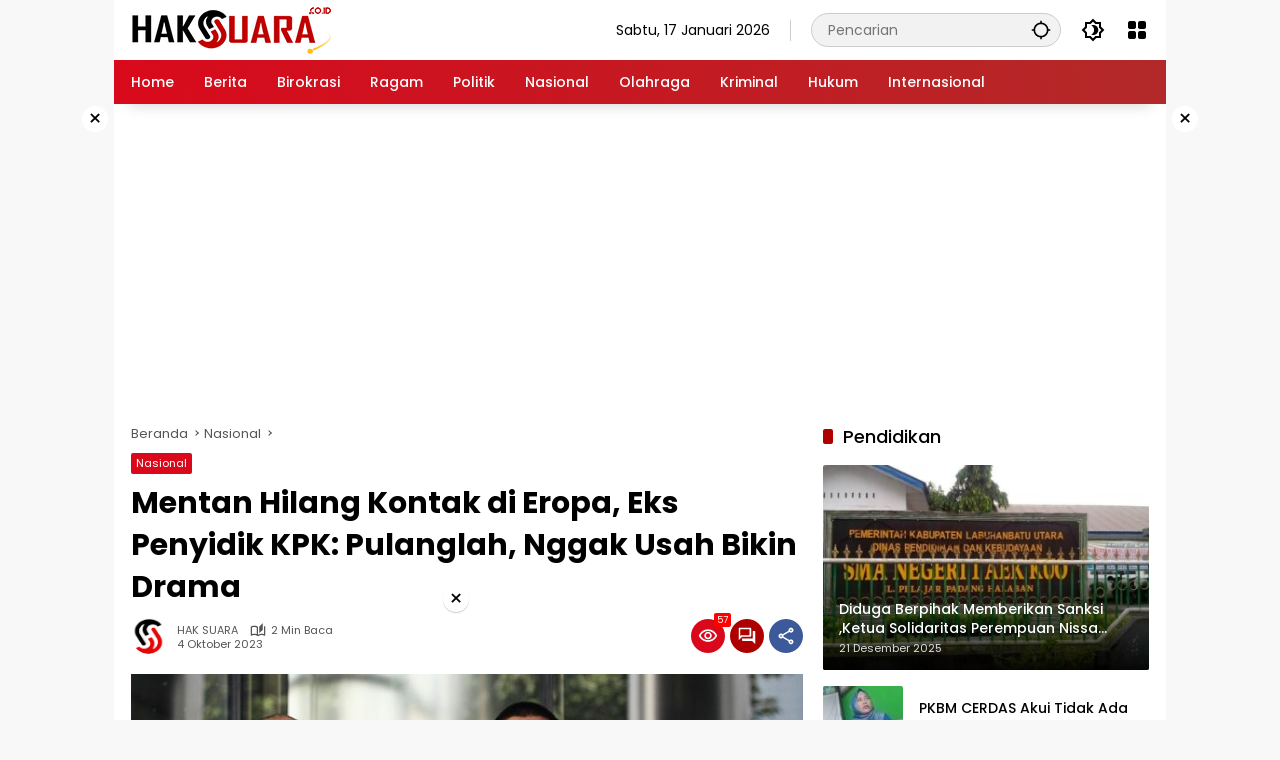

--- FILE ---
content_type: text/html; charset=UTF-8
request_url: https://haksuara.co.id/mentan-hilang-kontak-di-eropa-eks-penyidik-kpk-pulanglah-nggak-usah-bikin-drama/
body_size: 24304
content:
<!doctype html>
<html lang="id">
<head>
	<meta charset="UTF-8">
	<meta name="viewport" content="width=device-width, initial-scale=1">
	<link rel="profile" href="https://gmpg.org/xfn/11">

	<meta name='robots' content='index, follow, max-image-preview:large, max-snippet:-1, max-video-preview:-1' />

	<!-- This site is optimized with the Yoast SEO Premium plugin v23.0 (Yoast SEO v26.7) - https://yoast.com/wordpress/plugins/seo/ -->
	<title>Mentan Hilang Kontak di Eropa, Eks Penyidik KPK: Pulanglah, Nggak Usah Bikin Drama</title>
	<meta name="description" content="FAJAR.CO.ID,JAKARTA — Menteri Pertanian (Mentan) Syahrul Yasin Limpo dikabarkan hilang kontak di Eropa. Saat melakukan kunjungan kerja ke luar negeri. Hal" />
	<link rel="canonical" href="https://haksuara.co.id/mentan-hilang-kontak-di-eropa-eks-penyidik-kpk-pulanglah-nggak-usah-bikin-drama/" />
	<meta property="og:locale" content="id_ID" />
	<meta property="og:type" content="article" />
	<meta property="og:title" content="Mentan Hilang Kontak di Eropa, Eks Penyidik KPK: Pulanglah, Nggak Usah Bikin Drama" />
	<meta property="og:description" content="FAJAR.CO.ID,JAKARTA — Menteri Pertanian (Mentan) Syahrul Yasin Limpo dikabarkan hilang kontak di Eropa. Saat melakukan kunjungan kerja ke luar negeri. Hal" />
	<meta property="og:url" content="https://haksuara.co.id/mentan-hilang-kontak-di-eropa-eks-penyidik-kpk-pulanglah-nggak-usah-bikin-drama/" />
	<meta property="og:site_name" content="HAKSUARA.CO.ID" />
	<meta property="article:publisher" content="https://www.facebook.com/youdhise" />
	<meta property="article:published_time" content="2023-10-04T03:54:03+00:00" />
	<meta name="author" content="HAK SUARA" />
	<meta name="twitter:card" content="summary_large_image" />
	<meta name="twitter:creator" content="@liputan4com" />
	<meta name="twitter:site" content="@liputan4com" />
	<script type="application/ld+json" class="yoast-schema-graph">{"@context":"https://schema.org","@graph":[{"@type":"NewsArticle","@id":"https://haksuara.co.id/mentan-hilang-kontak-di-eropa-eks-penyidik-kpk-pulanglah-nggak-usah-bikin-drama/#article","isPartOf":{"@id":"https://haksuara.co.id/mentan-hilang-kontak-di-eropa-eks-penyidik-kpk-pulanglah-nggak-usah-bikin-drama/"},"author":{"name":"HAK SUARA","@id":"https://haksuara.co.id/#/schema/person/5911ccd0453f48aa66878f6ebbd01bba"},"headline":"Mentan Hilang Kontak di Eropa, Eks Penyidik KPK: Pulanglah, Nggak Usah Bikin Drama","datePublished":"2023-10-04T03:54:03+00:00","mainEntityOfPage":{"@id":"https://haksuara.co.id/mentan-hilang-kontak-di-eropa-eks-penyidik-kpk-pulanglah-nggak-usah-bikin-drama/"},"wordCount":250,"commentCount":0,"publisher":{"@id":"https://haksuara.co.id/#organization"},"image":{"@id":"https://haksuara.co.id/mentan-hilang-kontak-di-eropa-eks-penyidik-kpk-pulanglah-nggak-usah-bikin-drama/#primaryimage"},"thumbnailUrl":"https://haksuara.co.id/wp-content/uploads/2023/10/1157-mentan-hilang-kontak-di-eropa-eks-penyidik-kpk-pulanglah-nggak-usah-bikin-drama.jpg","keywords":["Berita Nasional","Hak Suara","Haksuara","KPK","Mentan","Menteri Pertanian","Nasional","Suara Rakyat","Syahrul Yasin Limpo","SYL","Yudi Purnomo Harahap"],"articleSection":["Nasional"],"inLanguage":"id","potentialAction":[{"@type":"CommentAction","name":"Comment","target":["https://haksuara.co.id/mentan-hilang-kontak-di-eropa-eks-penyidik-kpk-pulanglah-nggak-usah-bikin-drama/#respond"]}],"copyrightYear":"2023","copyrightHolder":{"@id":"https://haksuara.co.id/#organization"}},{"@type":"WebPage","@id":"https://haksuara.co.id/mentan-hilang-kontak-di-eropa-eks-penyidik-kpk-pulanglah-nggak-usah-bikin-drama/","url":"https://haksuara.co.id/mentan-hilang-kontak-di-eropa-eks-penyidik-kpk-pulanglah-nggak-usah-bikin-drama/","name":"Mentan Hilang Kontak di Eropa, Eks Penyidik KPK: Pulanglah, Nggak Usah Bikin Drama","isPartOf":{"@id":"https://haksuara.co.id/#website"},"primaryImageOfPage":{"@id":"https://haksuara.co.id/mentan-hilang-kontak-di-eropa-eks-penyidik-kpk-pulanglah-nggak-usah-bikin-drama/#primaryimage"},"image":{"@id":"https://haksuara.co.id/mentan-hilang-kontak-di-eropa-eks-penyidik-kpk-pulanglah-nggak-usah-bikin-drama/#primaryimage"},"thumbnailUrl":"https://haksuara.co.id/wp-content/uploads/2023/10/1157-mentan-hilang-kontak-di-eropa-eks-penyidik-kpk-pulanglah-nggak-usah-bikin-drama.jpg","datePublished":"2023-10-04T03:54:03+00:00","description":"FAJAR.CO.ID,JAKARTA — Menteri Pertanian (Mentan) Syahrul Yasin Limpo dikabarkan hilang kontak di Eropa. Saat melakukan kunjungan kerja ke luar negeri. Hal","breadcrumb":{"@id":"https://haksuara.co.id/mentan-hilang-kontak-di-eropa-eks-penyidik-kpk-pulanglah-nggak-usah-bikin-drama/#breadcrumb"},"inLanguage":"id","potentialAction":[{"@type":"ReadAction","target":["https://haksuara.co.id/mentan-hilang-kontak-di-eropa-eks-penyidik-kpk-pulanglah-nggak-usah-bikin-drama/"]}]},{"@type":"ImageObject","inLanguage":"id","@id":"https://haksuara.co.id/mentan-hilang-kontak-di-eropa-eks-penyidik-kpk-pulanglah-nggak-usah-bikin-drama/#primaryimage","url":"https://haksuara.co.id/wp-content/uploads/2023/10/1157-mentan-hilang-kontak-di-eropa-eks-penyidik-kpk-pulanglah-nggak-usah-bikin-drama.jpg","contentUrl":"https://haksuara.co.id/wp-content/uploads/2023/10/1157-mentan-hilang-kontak-di-eropa-eks-penyidik-kpk-pulanglah-nggak-usah-bikin-drama.jpg","width":750,"height":500,"caption":"Mentan Hilang Kontak di Eropa, Eks Penyidik KPK: Pulanglah, Nggak Usah Bikin Drama"},{"@type":"BreadcrumbList","@id":"https://haksuara.co.id/mentan-hilang-kontak-di-eropa-eks-penyidik-kpk-pulanglah-nggak-usah-bikin-drama/#breadcrumb","itemListElement":[{"@type":"ListItem","position":1,"name":"Beranda","item":"https://haksuara.co.id/"},{"@type":"ListItem","position":2,"name":"Mentan Hilang Kontak di Eropa, Eks Penyidik KPK: Pulanglah, Nggak Usah Bikin Drama"}]},{"@type":"WebSite","@id":"https://haksuara.co.id/#website","url":"https://haksuara.co.id/","name":"HAKSUARA.CO.ID","description":"Saatnya Rakyat Bersuara","publisher":{"@id":"https://haksuara.co.id/#organization"},"potentialAction":[{"@type":"SearchAction","target":{"@type":"EntryPoint","urlTemplate":"https://haksuara.co.id/?s={search_term_string}"},"query-input":{"@type":"PropertyValueSpecification","valueRequired":true,"valueName":"search_term_string"}}],"inLanguage":"id"},{"@type":"Organization","@id":"https://haksuara.co.id/#organization","name":"HAKSUARA.CO.ID","alternateName":"HAKSUARA","url":"https://haksuara.co.id/","logo":{"@type":"ImageObject","inLanguage":"id","@id":"https://haksuara.co.id/#/schema/logo/image/","url":"https://haksuara.co.id/wp-content/uploads/2023/09/Thumb_haksuara-co-id.jpeg","contentUrl":"https://haksuara.co.id/wp-content/uploads/2023/09/Thumb_haksuara-co-id.jpeg","width":640,"height":361,"caption":"HAKSUARA.CO.ID"},"image":{"@id":"https://haksuara.co.id/#/schema/logo/image/"},"sameAs":["https://www.facebook.com/youdhise","https://x.com/liputan4com","https://instagram.com/liputan4com","https://youtube.com/c/L4TVNews"],"publishingPrinciples":"https://haksuara.co.id/kebijakan-privasi/","ownershipFundingInfo":"https://haksuara.co.id/redaksi/","correctionsPolicy":"https://haksuara.co.id/disclaimer/","ethicsPolicy":"https://haksuara.co.id/pedoman-pemberitaan-media-siber/"},{"@type":"Person","@id":"https://haksuara.co.id/#/schema/person/5911ccd0453f48aa66878f6ebbd01bba","name":"HAK SUARA","image":{"@type":"ImageObject","inLanguage":"id","@id":"https://haksuara.co.id/#/schema/person/image/","url":"https://secure.gravatar.com/avatar/c0524c2d2aca3cc4508666539d332e8be14471515e3ccbcbda7d447037623ddd?s=96&d=https%3A%2F%2Fhaksuara.co.id%2Fwp-content%2Fthemes%2Fwpmedia%2Fimg%2Freporter.png&r=g","contentUrl":"https://secure.gravatar.com/avatar/c0524c2d2aca3cc4508666539d332e8be14471515e3ccbcbda7d447037623ddd?s=96&d=https%3A%2F%2Fhaksuara.co.id%2Fwp-content%2Fthemes%2Fwpmedia%2Fimg%2Freporter.png&r=g","caption":"HAK SUARA"},"sameAs":["https://haksuara.co.id"],"url":"https://haksuara.co.id/author/haksuara/"}]}</script>
	<!-- / Yoast SEO Premium plugin. -->


<link rel='dns-prefetch' href='//www.googletagmanager.com' />
<link rel='dns-prefetch' href='//connect.facebook.net' />

<link rel="alternate" type="application/rss+xml" title="HAKSUARA.CO.ID &raquo; Feed" href="https://haksuara.co.id/feed/" />
<link rel="alternate" title="oEmbed (JSON)" type="application/json+oembed" href="https://haksuara.co.id/wp-json/oembed/1.0/embed?url=https%3A%2F%2Fhaksuara.co.id%2Fmentan-hilang-kontak-di-eropa-eks-penyidik-kpk-pulanglah-nggak-usah-bikin-drama%2F" />
<link rel="alternate" title="oEmbed (XML)" type="text/xml+oembed" href="https://haksuara.co.id/wp-json/oembed/1.0/embed?url=https%3A%2F%2Fhaksuara.co.id%2Fmentan-hilang-kontak-di-eropa-eks-penyidik-kpk-pulanglah-nggak-usah-bikin-drama%2F&#038;format=xml" />
<style id='wp-img-auto-sizes-contain-inline-css'>
img:is([sizes=auto i],[sizes^="auto," i]){contain-intrinsic-size:3000px 1500px}
/*# sourceURL=wp-img-auto-sizes-contain-inline-css */
</style>
<link data-minify="1" rel='stylesheet' id='wpmedia-fonts-css' href='https://haksuara.co.id/wp-content/cache/min/1/wp-content/fonts/d1f89a5a92ce4ea853e45abb9197847d.css?ver=1768490341' media='all' />
<link data-minify="1" rel='stylesheet' id='wpmedia-style-css' href='https://haksuara.co.id/wp-content/cache/min/1/wp-content/themes/wpmedia/style.css?ver=1768490341' media='all' />
<style id='wpmedia-style-inline-css'>
h1,h2,h3,h4,h5,h6,.reltitle,.site-title,.gmr-mainmenu ul > li > a,.gmr-secondmenu-dropdown ul > li > a,.gmr-sidemenu ul li a,.gmr-sidemenu .side-textsocial,.heading-text,.gmr-mobilemenu ul li a,#navigationamp ul li a{font-family:Poppins;font-weight:500;}h1 strong,h2 strong,h3 strong,h4 strong,h5 strong,h6 strong{font-weight:700;}.entry-content-single{font-size:16px;}body{font-family:Poppins;--font-reguler:400;--font-bold:700;--mainmenu-bgcolor:#d9091b;--mainmenu-secondbgcolor:#b22929;--background-color:#f8f8f8;--main-color:#000000;--widget-title:#000000;--link-color-body:#000000;--hoverlink-color-body:#d9091b;--border-color:#cccccc;--button-bgcolor:#a30000;--button-color:#ffffff;--header-bgcolor:#ffffff;--topnav-color:#000000;--topnav-link-color:#000000;--topnav-linkhover-color:#d9091b;--mainmenu-color:#ffffff;--mainmenu-hovercolor:#f1c40f;--content-bgcolor:#ffffff;--content-greycolor:#555555;--greybody-bgcolor:#eeeeee;--footer-bgcolor:#ffffff;--footer-color:#666666;--footer-linkcolor:#212121;--footer-hover-linkcolor:#d9091b;}body,body.dark-theme{--scheme-color:#d9091b;--secondscheme-color:#af0000;--mainmenu-direction:80deg;}/* Generate Using Cache */
/*# sourceURL=wpmedia-style-inline-css */
</style>
<style id='rocket-lazyload-inline-css'>
.rll-youtube-player{position:relative;padding-bottom:56.23%;height:0;overflow:hidden;max-width:100%;}.rll-youtube-player:focus-within{outline: 2px solid currentColor;outline-offset: 5px;}.rll-youtube-player iframe{position:absolute;top:0;left:0;width:100%;height:100%;z-index:100;background:0 0}.rll-youtube-player img{bottom:0;display:block;left:0;margin:auto;max-width:100%;width:100%;position:absolute;right:0;top:0;border:none;height:auto;-webkit-transition:.4s all;-moz-transition:.4s all;transition:.4s all}.rll-youtube-player img:hover{-webkit-filter:brightness(75%)}.rll-youtube-player .play{height:100%;width:100%;left:0;top:0;position:absolute;background:url(https://haksuara.co.id/wp-content/plugins/wp-rocket/assets/img/youtube.png) no-repeat center;background-color: transparent !important;cursor:pointer;border:none;}.wp-embed-responsive .wp-has-aspect-ratio .rll-youtube-player{position:absolute;padding-bottom:0;width:100%;height:100%;top:0;bottom:0;left:0;right:0}
/*# sourceURL=rocket-lazyload-inline-css */
</style>
<script src="https://haksuara.co.id/wp-includes/js/jquery/jquery.min.js?ver=3.7.1" id="jquery-core-js"></script>
<script src="https://haksuara.co.id/wp-includes/js/jquery/jquery-migrate.min.js?ver=3.4.1" id="jquery-migrate-js"></script>
<script id="jquery-js-after">
jQuery(document).ready(function() {
	jQuery(".a236cf40d70e3af49f24909138fc82db").click(function() {
		jQuery.post(
			"https://haksuara.co.id/wp-admin/admin-ajax.php", {
				"action": "quick_adsense_onpost_ad_click",
				"quick_adsense_onpost_ad_index": jQuery(this).attr("data-index"),
				"quick_adsense_nonce": "c0a93fa3bd",
			}, function(response) { }
		);
	});
});

//# sourceURL=jquery-js-after
</script>
<link rel="https://api.w.org/" href="https://haksuara.co.id/wp-json/" /><link rel="alternate" title="JSON" type="application/json" href="https://haksuara.co.id/wp-json/wp/v2/posts/1157" /><script async src="https://pagead2.googlesyndication.com/pagead/js/adsbygoogle.js?client=ca-pub-4818164247820732" crossorigin="anonymous"></script><link rel="pingback" href="https://haksuara.co.id/xmlrpc.php"><script async src="https://pagead2.googlesyndication.com/pagead/js/adsbygoogle.js?client=ca-pub-4818164247820732"
     crossorigin="anonymous"></script>

<!-- Google tag (gtag.js) -->
<script async src="https://www.googletagmanager.com/gtag/js?id=G-VFDEG5HH4B"></script>
<script>
  window.dataLayer = window.dataLayer || [];
  function gtag(){dataLayer.push(arguments);}
  gtag('js', new Date());

  gtag('config', 'G-VFDEG5HH4B');
</script><link rel="icon" href="https://haksuara.co.id/wp-content/uploads/2023/10/cropped-ICON-HAK-SUARA-32x32.png" sizes="32x32" />
<link rel="icon" href="https://haksuara.co.id/wp-content/uploads/2023/10/cropped-ICON-HAK-SUARA-192x192.png" sizes="192x192" />
<link rel="apple-touch-icon" href="https://haksuara.co.id/wp-content/uploads/2023/10/cropped-ICON-HAK-SUARA-180x180.png" />
<meta name="msapplication-TileImage" content="https://haksuara.co.id/wp-content/uploads/2023/10/cropped-ICON-HAK-SUARA-270x270.png" />
		<style id="wp-custom-css">
			.sidr ul li ul li a {
    font-size: 16px !important;
}
.gambar{
	max-width: 100%;
	height: auto;
	width: auto;
	border-radius: 5px;
	display: block;
  margin-left: auto;
  margin-right: auto;
}
.page-title{
  font-size: 20px;
	font-weight: 700;
	text-align: center;
}
/* Make the youtube video responsive */
.iframe-container{
  position: relative;
  width: 100%;
  padding-bottom: 56.25%;
  height: 0;
}
.iframe-container iframe{
  position: absolute;
  top:0;
  left: 0;
  width: 100%;
  height: 100%;
  }
.img {
  width: 100%; /* or max-width: 100%; */
  height: auto;
}
		</style>
		<noscript><style id="rocket-lazyload-nojs-css">.rll-youtube-player, [data-lazy-src]{display:none !important;}</style></noscript><style id='global-styles-inline-css'>
:root{--wp--preset--aspect-ratio--square: 1;--wp--preset--aspect-ratio--4-3: 4/3;--wp--preset--aspect-ratio--3-4: 3/4;--wp--preset--aspect-ratio--3-2: 3/2;--wp--preset--aspect-ratio--2-3: 2/3;--wp--preset--aspect-ratio--16-9: 16/9;--wp--preset--aspect-ratio--9-16: 9/16;--wp--preset--color--black: #000000;--wp--preset--color--cyan-bluish-gray: #abb8c3;--wp--preset--color--white: #ffffff;--wp--preset--color--pale-pink: #f78da7;--wp--preset--color--vivid-red: #cf2e2e;--wp--preset--color--luminous-vivid-orange: #ff6900;--wp--preset--color--luminous-vivid-amber: #fcb900;--wp--preset--color--light-green-cyan: #7bdcb5;--wp--preset--color--vivid-green-cyan: #00d084;--wp--preset--color--pale-cyan-blue: #8ed1fc;--wp--preset--color--vivid-cyan-blue: #0693e3;--wp--preset--color--vivid-purple: #9b51e0;--wp--preset--gradient--vivid-cyan-blue-to-vivid-purple: linear-gradient(135deg,rgb(6,147,227) 0%,rgb(155,81,224) 100%);--wp--preset--gradient--light-green-cyan-to-vivid-green-cyan: linear-gradient(135deg,rgb(122,220,180) 0%,rgb(0,208,130) 100%);--wp--preset--gradient--luminous-vivid-amber-to-luminous-vivid-orange: linear-gradient(135deg,rgb(252,185,0) 0%,rgb(255,105,0) 100%);--wp--preset--gradient--luminous-vivid-orange-to-vivid-red: linear-gradient(135deg,rgb(255,105,0) 0%,rgb(207,46,46) 100%);--wp--preset--gradient--very-light-gray-to-cyan-bluish-gray: linear-gradient(135deg,rgb(238,238,238) 0%,rgb(169,184,195) 100%);--wp--preset--gradient--cool-to-warm-spectrum: linear-gradient(135deg,rgb(74,234,220) 0%,rgb(151,120,209) 20%,rgb(207,42,186) 40%,rgb(238,44,130) 60%,rgb(251,105,98) 80%,rgb(254,248,76) 100%);--wp--preset--gradient--blush-light-purple: linear-gradient(135deg,rgb(255,206,236) 0%,rgb(152,150,240) 100%);--wp--preset--gradient--blush-bordeaux: linear-gradient(135deg,rgb(254,205,165) 0%,rgb(254,45,45) 50%,rgb(107,0,62) 100%);--wp--preset--gradient--luminous-dusk: linear-gradient(135deg,rgb(255,203,112) 0%,rgb(199,81,192) 50%,rgb(65,88,208) 100%);--wp--preset--gradient--pale-ocean: linear-gradient(135deg,rgb(255,245,203) 0%,rgb(182,227,212) 50%,rgb(51,167,181) 100%);--wp--preset--gradient--electric-grass: linear-gradient(135deg,rgb(202,248,128) 0%,rgb(113,206,126) 100%);--wp--preset--gradient--midnight: linear-gradient(135deg,rgb(2,3,129) 0%,rgb(40,116,252) 100%);--wp--preset--font-size--small: 13px;--wp--preset--font-size--medium: 20px;--wp--preset--font-size--large: 36px;--wp--preset--font-size--x-large: 42px;--wp--preset--spacing--20: 0.44rem;--wp--preset--spacing--30: 0.67rem;--wp--preset--spacing--40: 1rem;--wp--preset--spacing--50: 1.5rem;--wp--preset--spacing--60: 2.25rem;--wp--preset--spacing--70: 3.38rem;--wp--preset--spacing--80: 5.06rem;--wp--preset--shadow--natural: 6px 6px 9px rgba(0, 0, 0, 0.2);--wp--preset--shadow--deep: 12px 12px 50px rgba(0, 0, 0, 0.4);--wp--preset--shadow--sharp: 6px 6px 0px rgba(0, 0, 0, 0.2);--wp--preset--shadow--outlined: 6px 6px 0px -3px rgb(255, 255, 255), 6px 6px rgb(0, 0, 0);--wp--preset--shadow--crisp: 6px 6px 0px rgb(0, 0, 0);}:where(.is-layout-flex){gap: 0.5em;}:where(.is-layout-grid){gap: 0.5em;}body .is-layout-flex{display: flex;}.is-layout-flex{flex-wrap: wrap;align-items: center;}.is-layout-flex > :is(*, div){margin: 0;}body .is-layout-grid{display: grid;}.is-layout-grid > :is(*, div){margin: 0;}:where(.wp-block-columns.is-layout-flex){gap: 2em;}:where(.wp-block-columns.is-layout-grid){gap: 2em;}:where(.wp-block-post-template.is-layout-flex){gap: 1.25em;}:where(.wp-block-post-template.is-layout-grid){gap: 1.25em;}.has-black-color{color: var(--wp--preset--color--black) !important;}.has-cyan-bluish-gray-color{color: var(--wp--preset--color--cyan-bluish-gray) !important;}.has-white-color{color: var(--wp--preset--color--white) !important;}.has-pale-pink-color{color: var(--wp--preset--color--pale-pink) !important;}.has-vivid-red-color{color: var(--wp--preset--color--vivid-red) !important;}.has-luminous-vivid-orange-color{color: var(--wp--preset--color--luminous-vivid-orange) !important;}.has-luminous-vivid-amber-color{color: var(--wp--preset--color--luminous-vivid-amber) !important;}.has-light-green-cyan-color{color: var(--wp--preset--color--light-green-cyan) !important;}.has-vivid-green-cyan-color{color: var(--wp--preset--color--vivid-green-cyan) !important;}.has-pale-cyan-blue-color{color: var(--wp--preset--color--pale-cyan-blue) !important;}.has-vivid-cyan-blue-color{color: var(--wp--preset--color--vivid-cyan-blue) !important;}.has-vivid-purple-color{color: var(--wp--preset--color--vivid-purple) !important;}.has-black-background-color{background-color: var(--wp--preset--color--black) !important;}.has-cyan-bluish-gray-background-color{background-color: var(--wp--preset--color--cyan-bluish-gray) !important;}.has-white-background-color{background-color: var(--wp--preset--color--white) !important;}.has-pale-pink-background-color{background-color: var(--wp--preset--color--pale-pink) !important;}.has-vivid-red-background-color{background-color: var(--wp--preset--color--vivid-red) !important;}.has-luminous-vivid-orange-background-color{background-color: var(--wp--preset--color--luminous-vivid-orange) !important;}.has-luminous-vivid-amber-background-color{background-color: var(--wp--preset--color--luminous-vivid-amber) !important;}.has-light-green-cyan-background-color{background-color: var(--wp--preset--color--light-green-cyan) !important;}.has-vivid-green-cyan-background-color{background-color: var(--wp--preset--color--vivid-green-cyan) !important;}.has-pale-cyan-blue-background-color{background-color: var(--wp--preset--color--pale-cyan-blue) !important;}.has-vivid-cyan-blue-background-color{background-color: var(--wp--preset--color--vivid-cyan-blue) !important;}.has-vivid-purple-background-color{background-color: var(--wp--preset--color--vivid-purple) !important;}.has-black-border-color{border-color: var(--wp--preset--color--black) !important;}.has-cyan-bluish-gray-border-color{border-color: var(--wp--preset--color--cyan-bluish-gray) !important;}.has-white-border-color{border-color: var(--wp--preset--color--white) !important;}.has-pale-pink-border-color{border-color: var(--wp--preset--color--pale-pink) !important;}.has-vivid-red-border-color{border-color: var(--wp--preset--color--vivid-red) !important;}.has-luminous-vivid-orange-border-color{border-color: var(--wp--preset--color--luminous-vivid-orange) !important;}.has-luminous-vivid-amber-border-color{border-color: var(--wp--preset--color--luminous-vivid-amber) !important;}.has-light-green-cyan-border-color{border-color: var(--wp--preset--color--light-green-cyan) !important;}.has-vivid-green-cyan-border-color{border-color: var(--wp--preset--color--vivid-green-cyan) !important;}.has-pale-cyan-blue-border-color{border-color: var(--wp--preset--color--pale-cyan-blue) !important;}.has-vivid-cyan-blue-border-color{border-color: var(--wp--preset--color--vivid-cyan-blue) !important;}.has-vivid-purple-border-color{border-color: var(--wp--preset--color--vivid-purple) !important;}.has-vivid-cyan-blue-to-vivid-purple-gradient-background{background: var(--wp--preset--gradient--vivid-cyan-blue-to-vivid-purple) !important;}.has-light-green-cyan-to-vivid-green-cyan-gradient-background{background: var(--wp--preset--gradient--light-green-cyan-to-vivid-green-cyan) !important;}.has-luminous-vivid-amber-to-luminous-vivid-orange-gradient-background{background: var(--wp--preset--gradient--luminous-vivid-amber-to-luminous-vivid-orange) !important;}.has-luminous-vivid-orange-to-vivid-red-gradient-background{background: var(--wp--preset--gradient--luminous-vivid-orange-to-vivid-red) !important;}.has-very-light-gray-to-cyan-bluish-gray-gradient-background{background: var(--wp--preset--gradient--very-light-gray-to-cyan-bluish-gray) !important;}.has-cool-to-warm-spectrum-gradient-background{background: var(--wp--preset--gradient--cool-to-warm-spectrum) !important;}.has-blush-light-purple-gradient-background{background: var(--wp--preset--gradient--blush-light-purple) !important;}.has-blush-bordeaux-gradient-background{background: var(--wp--preset--gradient--blush-bordeaux) !important;}.has-luminous-dusk-gradient-background{background: var(--wp--preset--gradient--luminous-dusk) !important;}.has-pale-ocean-gradient-background{background: var(--wp--preset--gradient--pale-ocean) !important;}.has-electric-grass-gradient-background{background: var(--wp--preset--gradient--electric-grass) !important;}.has-midnight-gradient-background{background: var(--wp--preset--gradient--midnight) !important;}.has-small-font-size{font-size: var(--wp--preset--font-size--small) !important;}.has-medium-font-size{font-size: var(--wp--preset--font-size--medium) !important;}.has-large-font-size{font-size: var(--wp--preset--font-size--large) !important;}.has-x-large-font-size{font-size: var(--wp--preset--font-size--x-large) !important;}
/*# sourceURL=global-styles-inline-css */
</style>
<link data-minify="1" rel='stylesheet' id='wpfepp_custom_fields_css-css' href='https://haksuara.co.id/wp-content/cache/min/1/wp-content/plugins/frontend-publishing-pro/assets/css/custom-fields.css?ver=1768490362' media='all' />
<meta name="generator" content="WP Rocket 3.20.3" data-wpr-features="wpr_minify_js wpr_lazyload_images wpr_lazyload_iframes wpr_minify_css wpr_host_fonts_locally wpr_desktop" /></head>

<body class="wp-singular post-template-default single single-post postid-1157 single-format-standard wp-custom-logo wp-embed-responsive wp-theme-wpmedia idtheme kentooz gmr-box-layout">
	<a class="skip-link screen-reader-text" href="#primary">Langsung ke konten</a>
	<div data-rocket-location-hash="c8e76dd6d07b9cc4da40c0b7563ab8fa" class="gmr-verytopbanner text-center gmrclose-element"><div data-rocket-location-hash="6005da2017e5fd3302f88d75d9af55c2" class="container"><div data-rocket-location-hash="45c732f438d74497049d0e9a0aa6b5d4" class="gmr-parallax"><div class="rellax"><div class="in-rellax"><div class="idt-xclosewrap"><div class="idt-xclosetext">Scroll untuk baca artikel</div><button class="idt-xclose-top close-modal gmrbtnclose">&times;</button></div><div class="idt-rellax-bannerwrap"><center><a href="https://un-f.ac.id/pmb"><img src="data:image/svg+xml,%3Csvg%20xmlns='http://www.w3.org/2000/svg'%20viewBox='0%200%20450%20600'%3E%3C/svg%3E" alt="banner 325x300" title="banner 325x300" target="_blank" width="450" height="600" data-lazy-src="https://bataskota.id/wp-content/uploads/2025/11/universitas-famika.png"><noscript><img src="https://bataskota.id/wp-content/uploads/2025/11/universitas-famika.png" alt="banner 325x300" title="banner 325x300" target="_blank" loading="lazy" width="450" height="600"></noscript></a></center></div></div></div></div></div></div>	<div data-rocket-location-hash="8b1636e1131f4917ae3351eb2acb1b47" id="page" class="site">
		<div data-rocket-location-hash="ba9ad091599e2faa8b7d03292827ffe3" id="topnavwrap" class="gmr-topnavwrap clearfix">
			<div data-rocket-location-hash="c2b2a1461d8b94e639cd80a05325878c" class="container">
				<header id="masthead" class="list-flex site-header">
					<div class="row-flex gmr-navleft">
						<div class="site-branding">
							<div class="gmr-logo"><a class="custom-logo-link" href="https://haksuara.co.id/" title="HAKSUARA.CO.ID" rel="home"><img class="custom-logo" src="data:image/svg+xml,%3Csvg%20xmlns='http://www.w3.org/2000/svg'%20viewBox='0%200%20200%2047'%3E%3C/svg%3E" width="200" height="47" alt="HAKSUARA.CO.ID" data-lazy-src="https://haksuara.co.id/wp-content/uploads/2025/10/hak-suara-header_200_47.png" /><noscript><img class="custom-logo" src="https://haksuara.co.id/wp-content/uploads/2025/10/hak-suara-header_200_47.png" width="200" height="47" alt="HAKSUARA.CO.ID" loading="lazy" /></noscript></a></div>						</div><!-- .site-branding -->
					</div>

					<div class="row-flex gmr-navright">
						<span class="gmr-top-date" data-lang="id"></span><div class="gmr-search desktop-only">
				<form method="get" class="gmr-searchform searchform" action="https://haksuara.co.id/">
					<input type="text" name="s" id="s" placeholder="Pencarian" />
					<input type="hidden" name="post_type[]" value="post" />
					<button type="submit" role="button" class="gmr-search-submit gmr-search-icon" aria-label="Kirim">
						<svg xmlns="http://www.w3.org/2000/svg" height="24px" viewBox="0 0 24 24" width="24px" fill="currentColor"><path d="M0 0h24v24H0V0z" fill="none"/><path d="M20.94 11c-.46-4.17-3.77-7.48-7.94-7.94V1h-2v2.06C6.83 3.52 3.52 6.83 3.06 11H1v2h2.06c.46 4.17 3.77 7.48 7.94 7.94V23h2v-2.06c4.17-.46 7.48-3.77 7.94-7.94H23v-2h-2.06zM12 19c-3.87 0-7-3.13-7-7s3.13-7 7-7 7 3.13 7 7-3.13 7-7 7z"/></svg>
					</button>
				</form>
			</div><button role="button" class="darkmode-button topnav-button" aria-label="Mode Gelap"><svg xmlns="http://www.w3.org/2000/svg" height="24px" viewBox="0 0 24 24" width="24px" fill="currentColor"><path d="M0 0h24v24H0V0z" fill="none"/><path d="M20 8.69V4h-4.69L12 .69 8.69 4H4v4.69L.69 12 4 15.31V20h4.69L12 23.31 15.31 20H20v-4.69L23.31 12 20 8.69zm-2 5.79V18h-3.52L12 20.48 9.52 18H6v-3.52L3.52 12 6 9.52V6h3.52L12 3.52 14.48 6H18v3.52L20.48 12 18 14.48zM12.29 7c-.74 0-1.45.17-2.08.46 1.72.79 2.92 2.53 2.92 4.54s-1.2 3.75-2.92 4.54c.63.29 1.34.46 2.08.46 2.76 0 5-2.24 5-5s-2.24-5-5-5z"/></svg></button><div class="gmr-menugrid-btn gmrclick-container"><button id="menugrid-button" class="topnav-button gmrbtnclick" aria-label="Buka Menu"><svg xmlns="http://www.w3.org/2000/svg" enable-background="new 0 0 24 24" height="24px" viewBox="0 0 24 24" width="24px" fill="currentColor"><g><rect fill="none" height="24" width="24"/></g><g><g><path d="M5,11h4c1.1,0,2-0.9,2-2V5c0-1.1-0.9-2-2-2H5C3.9,3,3,3.9,3,5v4C3,10.1,3.9,11,5,11z"/><path d="M5,21h4c1.1,0,2-0.9,2-2v-4c0-1.1-0.9-2-2-2H5c-1.1,0-2,0.9-2,2v4C3,20.1,3.9,21,5,21z"/><path d="M13,5v4c0,1.1,0.9,2,2,2h4c1.1,0,2-0.9,2-2V5c0-1.1-0.9-2-2-2h-4C13.9,3,13,3.9,13,5z"/><path d="M15,21h4c1.1,0,2-0.9,2-2v-4c0-1.1-0.9-2-2-2h-4c-1.1,0-2,0.9-2,2v4C13,20.1,13.9,21,15,21z"/></g></g></svg></button><div id="dropdown-container" class="gmr-secondmenu-dropdown gmr-dropdown"><ul id="secondary-menu" class="menu"><li id="menu-item-27840" class="menu-item menu-item-type- menu-item-object-login menu-item-27840"><a href="https://haksuara.co.id/wp-login.php?redirect_to=https%3A%2F%2Fhaksuara.co.id%2Fmentan-hilang-kontak-di-eropa-eks-penyidik-kpk-pulanglah-nggak-usah-bikin-drama%2F">Login</a></li>
<li id="menu-item-27893" class="menu-item menu-item-type-post_type menu-item-object-page menu-item-27893"><a href="https://haksuara.co.id/indeks-berita/">Indeks Berita</a></li>
</ul></div></div><button id="gmr-responsive-menu" role="button" class="mobile-only" aria-label="Menu" data-target="#gmr-sidemenu-id" data-toggle="onoffcanvas" aria-expanded="false" rel="nofollow"><svg xmlns="http://www.w3.org/2000/svg" width="24" height="24" viewBox="0 0 24 24"><path fill="currentColor" d="m19.31 18.9l3.08 3.1L21 23.39l-3.12-3.07c-.69.43-1.51.68-2.38.68c-2.5 0-4.5-2-4.5-4.5s2-4.5 4.5-4.5s4.5 2 4.5 4.5c0 .88-.25 1.71-.69 2.4m-3.81.1a2.5 2.5 0 0 0 0-5a2.5 2.5 0 0 0 0 5M21 4v2H3V4h18M3 16v-2h6v2H3m0-5V9h18v2h-2.03c-1.01-.63-2.2-1-3.47-1s-2.46.37-3.47 1H3Z"/></svg></button>					</div>
				</header>
			</div><!-- .container -->
			<nav id="main-nav" class="main-navigation gmr-mainmenu">
				<div data-rocket-location-hash="f117ee89930d3a249ddbfc02370ddefa" class="container">
					<ul id="primary-menu" class="menu"><li id="menu-item-27789" class="menu-item menu-item-type-custom menu-item-object-custom menu-item-home menu-item-27789"><a href="https://haksuara.co.id/"><span>Home</span></a></li>
<li id="menu-item-27765" class="menu-item menu-item-type-taxonomy menu-item-object-category menu-item-27765"><a href="https://haksuara.co.id/berita/"><span>Berita</span></a></li>
<li id="menu-item-27758" class="menu-item menu-item-type-taxonomy menu-item-object-category menu-item-27758"><a href="https://haksuara.co.id/birokrasi/"><span>Birokrasi</span></a></li>
<li id="menu-item-27759" class="menu-item menu-item-type-taxonomy menu-item-object-category menu-item-27759"><a href="https://haksuara.co.id/ragam/"><span>Ragam</span></a></li>
<li id="menu-item-27760" class="menu-item menu-item-type-taxonomy menu-item-object-category menu-item-27760"><a href="https://haksuara.co.id/politik/"><span>Politik</span></a></li>
<li id="menu-item-27761" class="menu-item menu-item-type-taxonomy menu-item-object-category current-post-ancestor current-menu-parent current-post-parent menu-item-27761"><a href="https://haksuara.co.id/nasional/"><span>Nasional</span></a></li>
<li id="menu-item-27762" class="menu-item menu-item-type-taxonomy menu-item-object-category menu-item-27762"><a href="https://haksuara.co.id/olahraga/"><span>Olahraga</span></a></li>
<li id="menu-item-27763" class="menu-item menu-item-type-taxonomy menu-item-object-category menu-item-27763"><a href="https://haksuara.co.id/kriminal/"><span>Kriminal</span></a></li>
<li id="menu-item-27764" class="menu-item menu-item-type-taxonomy menu-item-object-category menu-item-27764"><a href="https://haksuara.co.id/hukum/"><span>Hukum</span></a></li>
<li id="menu-item-27766" class="menu-item menu-item-type-taxonomy menu-item-object-category menu-item-27766"><a href="https://haksuara.co.id/internasional/" data-desciption="Berita Internasional"><span>Internasional</span></a></li>
</ul>				</div>
			</nav><!-- #main-nav -->
		</div><!-- #topnavwrap -->

		<div data-rocket-location-hash="059a79c61e1dd7dc4698a354039e876c" class="gmr-floatbanner gmr-floatbanner-left gmrclose-element"><button class="gmrbtnclose" title="tutup">&times;</button><!-- Related Ads Kiri Haksuara -->
<ins class="adsbygoogle"
     style="display:inline-block;width:120px;height:600px"
     data-ad-client="ca-pub-4818164247820732"
     data-ad-slot="4170869639"></ins>
<script>
     (adsbygoogle = window.adsbygoogle || []).push({});
</script></div>		<div data-rocket-location-hash="89c80464a4cd42e426b20f7b8924268a" class="gmr-floatbanner gmr-floatbanner-right gmrclose-element"><button class="gmrbtnclose" title="tutup">&times;</button><!-- Related Ads Kiri Haksuara -->
<ins class="adsbygoogle"
     style="display:inline-block;width:120px;height:600px"
     data-ad-client="ca-pub-4818164247820732"
     data-ad-slot="4170869639"></ins>
<script>
     (adsbygoogle = window.adsbygoogle || []).push({});
</script></div>
		
		<div data-rocket-location-hash="cf5e4609785e78885a2dec76973163bf" class="gmr-topbanner text-center"><div data-rocket-location-hash="ad0d0d9caad992a98cde7a0ed92e0e39" class="container"><ins class="adsbygoogle"
     style="display:block"
     data-ad-client="ca-pub-4818164247820732"
     data-ad-slot="6485543376"
     data-ad-format="auto"
     data-full-width-responsive="true"></ins>
<script>
     (adsbygoogle = window.adsbygoogle || []).push({});
</script></div></div>
		<div data-rocket-location-hash="bead97d817dd93b4bf05af50fcdf75c5" id="content" class="gmr-content">
			<div data-rocket-location-hash="f9357140ee36883ea6064de5d7279a99" class="container">
				<div class="row">
<main id="primary" class="site-main col-md-8">
	
<article id="post-1157" class="post type-post hentry content-single">
				<div class="breadcrumbs" itemscope itemtype="https://schema.org/BreadcrumbList">
																						<span class="first-cl" itemprop="itemListElement" itemscope itemtype="https://schema.org/ListItem">
								<a itemscope itemtype="https://schema.org/WebPage" itemprop="item" itemid="https://haksuara.co.id/" href="https://haksuara.co.id/"><span itemprop="name">Beranda</span></a>
								<span itemprop="position" content="1"></span>
							</span>
												<span class="separator"></span>
																											<span class="0-cl" itemprop="itemListElement" itemscope itemtype="http://schema.org/ListItem">
								<a itemscope itemtype="https://schema.org/WebPage" itemprop="item" itemid="https://haksuara.co.id/nasional/" href="https://haksuara.co.id/nasional/"><span itemprop="name">Nasional</span></a>
								<span itemprop="position" content="2"></span>
							</span>
												<span class="separator"></span>
																				<span class="last-cl" itemscope itemtype="https://schema.org/ListItem">
						<span itemprop="name">Mentan Hilang Kontak di Eropa, Eks Penyidik KPK: Pulanglah, Nggak Usah Bikin Drama</span>
						<span itemprop="position" content="3"></span>
						</span>
												</div>
				<header class="entry-header entry-header-single">
		<span class="cat-links-content"><a href="https://haksuara.co.id/nasional/" title="Lihat semua posts di Nasional">Nasional</a></span><h1 class="entry-title"><strong>Mentan Hilang Kontak di Eropa, Eks Penyidik KPK: Pulanglah, Nggak Usah Bikin Drama</strong></h1><div class="list-flex clearfix"><div class="gmr-gravatar-metasingle"><a class="url" href="https://haksuara.co.id/author/haksuara/" title="Permalink ke: HAK SUARA"><img alt='' src="data:image/svg+xml,%3Csvg%20xmlns='http://www.w3.org/2000/svg'%20viewBox='0%200%2040%2040'%3E%3C/svg%3E" data-lazy-srcset='https://secure.gravatar.com/avatar/c0524c2d2aca3cc4508666539d332e8be14471515e3ccbcbda7d447037623ddd?s=80&#038;d=https%3A%2F%2Fhaksuara.co.id%2Fwp-content%2Fthemes%2Fwpmedia%2Fimg%2Freporter.png&#038;r=g 2x' class='avatar avatar-40 photo img-cicle' height='40' width='40' decoding='async' data-lazy-src="https://secure.gravatar.com/avatar/c0524c2d2aca3cc4508666539d332e8be14471515e3ccbcbda7d447037623ddd?s=40&#038;d=https%3A%2F%2Fhaksuara.co.id%2Fwp-content%2Fthemes%2Fwpmedia%2Fimg%2Freporter.png&#038;r=g"/><noscript><img alt='' src='https://secure.gravatar.com/avatar/c0524c2d2aca3cc4508666539d332e8be14471515e3ccbcbda7d447037623ddd?s=40&#038;d=https%3A%2F%2Fhaksuara.co.id%2Fwp-content%2Fthemes%2Fwpmedia%2Fimg%2Freporter.png&#038;r=g' srcset='https://secure.gravatar.com/avatar/c0524c2d2aca3cc4508666539d332e8be14471515e3ccbcbda7d447037623ddd?s=80&#038;d=https%3A%2F%2Fhaksuara.co.id%2Fwp-content%2Fthemes%2Fwpmedia%2Fimg%2Freporter.png&#038;r=g 2x' class='avatar avatar-40 photo img-cicle' height='40' width='40' decoding='async'/></noscript></a></div><div class="gmr-content-metasingle"><div class="meta-content"><span class="author vcard"><a class="url fn n" href="https://haksuara.co.id/author/haksuara/" title="HAK SUARA">HAK SUARA</a></span><span class="count-text"><svg xmlns="http://www.w3.org/2000/svg" enable-background="new 0 0 24 24" height="24px" viewBox="0 0 24 24" width="24px" fill="currentColor"><g><rect fill="none" height="24" width="24" x="0"/></g><g><path d="M22.47,5.2C22,4.96,21.51,4.76,21,4.59v12.03C19.86,16.21,18.69,16,17.5,16c-1.9,0-3.78,0.54-5.5,1.58V5.48 C10.38,4.55,8.51,4,6.5,4C4.71,4,3.02,4.44,1.53,5.2C1.2,5.36,1,5.71,1,6.08v12.08c0,0.58,0.47,0.99,1,0.99 c0.16,0,0.32-0.04,0.48-0.12C3.69,18.4,5.05,18,6.5,18c2.07,0,3.98,0.82,5.5,2c1.52-1.18,3.43-2,5.5-2c1.45,0,2.81,0.4,4.02,1.04 c0.16,0.08,0.32,0.12,0.48,0.12c0.52,0,1-0.41,1-0.99V6.08C23,5.71,22.8,5.36,22.47,5.2z M10,16.62C8.86,16.21,7.69,16,6.5,16 c-1.19,0-2.36,0.21-3.5,0.62V6.71C4.11,6.24,5.28,6,6.5,6C7.7,6,8.89,6.25,10,6.72V16.62z M19,0.5l-5,5V15l5-4.5V0.5z"/></g></svg><span class="in-count-text">2 min baca</span></span></div><div class="meta-content"><span class="posted-on"><time class="entry-date published updated" datetime="2023-10-04T11:54:03+08:00">4 Oktober 2023</time></span></div></div><div class="gmr-content-share list-right"><div class="gmr-iconnotif"><div class="gmr-iconnotif-wrap"><svg xmlns="http://www.w3.org/2000/svg" height="24px" viewBox="0 0 24 24" width="24px" fill="currentColor"><path d="M0 0h24v24H0V0z" fill="none"/><path d="M12 6c3.79 0 7.17 2.13 8.82 5.5C19.17 14.87 15.79 17 12 17s-7.17-2.13-8.82-5.5C4.83 8.13 8.21 6 12 6m0-2C7 4 2.73 7.11 1 11.5 2.73 15.89 7 19 12 19s9.27-3.11 11-7.5C21.27 7.11 17 4 12 4zm0 5c1.38 0 2.5 1.12 2.5 2.5S13.38 14 12 14s-2.5-1.12-2.5-2.5S10.62 9 12 9m0-2c-2.48 0-4.5 2.02-4.5 4.5S9.52 16 12 16s4.5-2.02 4.5-4.5S14.48 7 12 7z"/></svg><span class="notif-number">57</span></div></div><div class="gmr-iconnotif"><a href="https://haksuara.co.id/mentan-hilang-kontak-di-eropa-eks-penyidik-kpk-pulanglah-nggak-usah-bikin-drama/#respond"><svg xmlns="http://www.w3.org/2000/svg" height="24px" viewBox="0 0 24 24" width="24px" fill="currentColor"><path d="M0 0h24v24H0V0z" fill="none"/><path d="M15 4v7H5.17L4 12.17V4h11m1-2H3c-.55 0-1 .45-1 1v14l4-4h10c.55 0 1-.45 1-1V3c0-.55-.45-1-1-1zm5 4h-2v9H6v2c0 .55.45 1 1 1h11l4 4V7c0-.55-.45-1-1-1z"/></svg></a></div><button id="share-modal" data-modal="gmr-popupwrap" aria-label="Bagikan"><svg xmlns="http://www.w3.org/2000/svg" height="24px" viewBox="0 0 24 24" width="24px" fill="currentColor"><path d="M0 0h24v24H0V0z" fill="none"/><path d="M18 16.08c-.76 0-1.44.3-1.96.77L8.91 12.7c.05-.23.09-.46.09-.7s-.04-.47-.09-.7l7.05-4.11c.54.5 1.25.81 2.04.81 1.66 0 3-1.34 3-3s-1.34-3-3-3-3 1.34-3 3c0 .24.04.47.09.7L8.04 9.81C7.5 9.31 6.79 9 6 9c-1.66 0-3 1.34-3 3s1.34 3 3 3c.79 0 1.5-.31 2.04-.81l7.12 4.16c-.05.21-.08.43-.08.65 0 1.61 1.31 2.92 2.92 2.92s2.92-1.31 2.92-2.92c0-1.61-1.31-2.92-2.92-2.92zM18 4c.55 0 1 .45 1 1s-.45 1-1 1-1-.45-1-1 .45-1 1-1zM6 13c-.55 0-1-.45-1-1s.45-1 1-1 1 .45 1 1-.45 1-1 1zm12 7.02c-.55 0-1-.45-1-1s.45-1 1-1 1 .45 1 1-.45 1-1 1z"/></svg></button><div id="gmr-popupwrap" class="gmr-share-popup"><div class="gmr-modalbg close-modal"></div><div class="gmr-in-popup clearfix"><span class="idt-xclose close-modal">&times;</span><h4 class="main-textshare">Mentan Hilang Kontak di Eropa, Eks Penyidik KPK: Pulanglah, Nggak Usah Bikin Drama</h4><div class="content-share"><div class="second-textshare">Sebarkan artikel ini</div><ul class="gmr-socialicon-share"><li class="facebook"><a href="https://www.facebook.com/sharer/sharer.php?u=https%3A%2F%2Fhaksuara.co.id%2Fmentan-hilang-kontak-di-eropa-eks-penyidik-kpk-pulanglah-nggak-usah-bikin-drama%2F" target="_blank" rel="nofollow" data-title="Facebook" title="Facebook"><svg xmlns="http://www.w3.org/2000/svg" width="0.63em" height="1em" viewBox="0 0 320 512"><path fill="currentColor" d="m279.14 288l14.22-92.66h-88.91v-60.13c0-25.35 12.42-50.06 52.24-50.06h40.42V6.26S260.43 0 225.36 0c-73.22 0-121.08 44.38-121.08 124.72v70.62H22.89V288h81.39v224h100.17V288z"/></svg></a></li><li class="twitter"><a href="https://twitter.com/intent/tweet?url=https%3A%2F%2Fhaksuara.co.id%2Fmentan-hilang-kontak-di-eropa-eks-penyidik-kpk-pulanglah-nggak-usah-bikin-drama%2F&amp;text=Mentan%20Hilang%20Kontak%20di%20Eropa%2C%20Eks%20Penyidik%20KPK%3A%20Pulanglah%2C%20Nggak%20Usah%20Bikin%20Drama" target="_blank" rel="nofollow" data-title="Twitter" title="Twitter"><svg xmlns="http://www.w3.org/2000/svg" width="24" height="24" viewBox="0 0 24 24"><path fill="currentColor" d="M18.205 2.25h3.308l-7.227 8.26l8.502 11.24H16.13l-5.214-6.817L4.95 21.75H1.64l7.73-8.835L1.215 2.25H8.04l4.713 6.231l5.45-6.231Zm-1.161 17.52h1.833L7.045 4.126H5.078L17.044 19.77Z"/></svg></a></li><li class="telegram"><a href="https://t.me/share/url?url=https%3A%2F%2Fhaksuara.co.id%2Fmentan-hilang-kontak-di-eropa-eks-penyidik-kpk-pulanglah-nggak-usah-bikin-drama%2F&amp;text=Mentan%20Hilang%20Kontak%20di%20Eropa%2C%20Eks%20Penyidik%20KPK%3A%20Pulanglah%2C%20Nggak%20Usah%20Bikin%20Drama" target="_blank" rel="nofollow" data-title="Telegram" title="Telegram"><svg xmlns="http://www.w3.org/2000/svg" width="0.88em" height="1em" viewBox="0 0 448 512"><path fill="currentColor" d="m446.7 98.6l-67.6 318.8c-5.1 22.5-18.4 28.1-37.3 17.5l-103-75.9l-49.7 47.8c-5.5 5.5-10.1 10.1-20.7 10.1l7.4-104.9l190.9-172.5c8.3-7.4-1.8-11.5-12.9-4.1L117.8 284L16.2 252.2c-22.1-6.9-22.5-22.1 4.6-32.7L418.2 66.4c18.4-6.9 34.5 4.1 28.5 32.2z"/></svg></a></li><li class="pinterest"><a href="https://pinterest.com/pin/create/button/?url=https%3A%2F%2Fhaksuara.co.id%2Fmentan-hilang-kontak-di-eropa-eks-penyidik-kpk-pulanglah-nggak-usah-bikin-drama%2F&amp;desciption=Mentan%20Hilang%20Kontak%20di%20Eropa%2C%20Eks%20Penyidik%20KPK%3A%20Pulanglah%2C%20Nggak%20Usah%20Bikin%20Drama&amp;media=https%3A%2F%2Fhaksuara.co.id%2Fwp-content%2Fuploads%2F2023%2F10%2F1157-mentan-hilang-kontak-di-eropa-eks-penyidik-kpk-pulanglah-nggak-usah-bikin-drama.jpg" target="_blank" rel="nofollow" data-title="Pin" title="Pin"><svg xmlns="http://www.w3.org/2000/svg" width="24" height="24" viewBox="-4.5 -2 24 24"><path fill="currentColor" d="M6.17 13.097c-.506 2.726-1.122 5.34-2.95 6.705c-.563-4.12.829-7.215 1.475-10.5c-1.102-1.91.133-5.755 2.457-4.808c2.86 1.166-2.477 7.102 1.106 7.844c3.741.774 5.269-6.683 2.949-9.109C7.855-.272 1.45 3.15 2.238 8.163c.192 1.226 1.421 1.598.491 3.29C.584 10.962-.056 9.22.027 6.897C.159 3.097 3.344.435 6.538.067c4.04-.466 7.831 1.527 8.354 5.44c.59 4.416-1.823 9.2-6.142 8.855c-1.171-.093-1.663-.69-2.58-1.265z"/></svg></a></li><li class="whatsapp"><a href="https://api.whatsapp.com/send?text=Mentan%20Hilang%20Kontak%20di%20Eropa%2C%20Eks%20Penyidik%20KPK%3A%20Pulanglah%2C%20Nggak%20Usah%20Bikin%20Drama https%3A%2F%2Fhaksuara.co.id%2Fmentan-hilang-kontak-di-eropa-eks-penyidik-kpk-pulanglah-nggak-usah-bikin-drama%2F" target="_blank" rel="nofollow" data-title="WhatsApp" title="WhatsApp"><svg xmlns="http://www.w3.org/2000/svg" width="0.88em" height="1em" viewBox="0 0 448 512"><path fill="currentColor" d="M380.9 97.1C339 55.1 283.2 32 223.9 32c-122.4 0-222 99.6-222 222c0 39.1 10.2 77.3 29.6 111L0 480l117.7-30.9c32.4 17.7 68.9 27 106.1 27h.1c122.3 0 224.1-99.6 224.1-222c0-59.3-25.2-115-67.1-157zm-157 341.6c-33.2 0-65.7-8.9-94-25.7l-6.7-4l-69.8 18.3L72 359.2l-4.4-7c-18.5-29.4-28.2-63.3-28.2-98.2c0-101.7 82.8-184.5 184.6-184.5c49.3 0 95.6 19.2 130.4 54.1c34.8 34.9 56.2 81.2 56.1 130.5c0 101.8-84.9 184.6-186.6 184.6zm101.2-138.2c-5.5-2.8-32.8-16.2-37.9-18c-5.1-1.9-8.8-2.8-12.5 2.8c-3.7 5.6-14.3 18-17.6 21.8c-3.2 3.7-6.5 4.2-12 1.4c-32.6-16.3-54-29.1-75.5-66c-5.7-9.8 5.7-9.1 16.3-30.3c1.8-3.7.9-6.9-.5-9.7c-1.4-2.8-12.5-30.1-17.1-41.2c-4.5-10.8-9.1-9.3-12.5-9.5c-3.2-.2-6.9-.2-10.6-.2c-3.7 0-9.7 1.4-14.8 6.9c-5.1 5.6-19.4 19-19.4 46.3c0 27.3 19.9 53.7 22.6 57.4c2.8 3.7 39.1 59.7 94.8 83.8c35.2 15.2 49 16.5 66.6 13.9c10.7-1.6 32.8-13.4 37.4-26.4c4.6-13 4.6-24.1 3.2-26.4c-1.3-2.5-5-3.9-10.5-6.6z"/></svg></a></li></ul></div></div></div></div></div>	</header><!-- .entry-header -->
				<figure class="post-thumbnail gmr-thumbnail-single">
				<img width="750" height="500" src="data:image/svg+xml,%3Csvg%20xmlns='http://www.w3.org/2000/svg'%20viewBox='0%200%20750%20500'%3E%3C/svg%3E" class="attachment-post-thumbnail size-post-thumbnail wp-post-image" alt="mentan-hilang-kontak-di-eropa,-eks-penyidik-kpk:-pulanglah,-nggak-usah-bikin-drama" decoding="async" fetchpriority="high" data-lazy-srcset="https://haksuara.co.id/wp-content/uploads/2023/10/1157-mentan-hilang-kontak-di-eropa-eks-penyidik-kpk-pulanglah-nggak-usah-bikin-drama.jpg 750w, https://haksuara.co.id/wp-content/uploads/2023/10/1157-mentan-hilang-kontak-di-eropa-eks-penyidik-kpk-pulanglah-nggak-usah-bikin-drama-320x213.jpg 320w, https://haksuara.co.id/wp-content/uploads/2023/10/1157-mentan-hilang-kontak-di-eropa-eks-penyidik-kpk-pulanglah-nggak-usah-bikin-drama-600x400.jpg 600w, https://haksuara.co.id/wp-content/uploads/2023/10/1157-mentan-hilang-kontak-di-eropa-eks-penyidik-kpk-pulanglah-nggak-usah-bikin-drama-219x146.jpg 219w" data-lazy-sizes="(max-width: 750px) 100vw, 750px" data-lazy-src="https://haksuara.co.id/wp-content/uploads/2023/10/1157-mentan-hilang-kontak-di-eropa-eks-penyidik-kpk-pulanglah-nggak-usah-bikin-drama.jpg" /><noscript><img width="750" height="500" src="https://haksuara.co.id/wp-content/uploads/2023/10/1157-mentan-hilang-kontak-di-eropa-eks-penyidik-kpk-pulanglah-nggak-usah-bikin-drama.jpg" class="attachment-post-thumbnail size-post-thumbnail wp-post-image" alt="mentan-hilang-kontak-di-eropa,-eks-penyidik-kpk:-pulanglah,-nggak-usah-bikin-drama" decoding="async" fetchpriority="high" srcset="https://haksuara.co.id/wp-content/uploads/2023/10/1157-mentan-hilang-kontak-di-eropa-eks-penyidik-kpk-pulanglah-nggak-usah-bikin-drama.jpg 750w, https://haksuara.co.id/wp-content/uploads/2023/10/1157-mentan-hilang-kontak-di-eropa-eks-penyidik-kpk-pulanglah-nggak-usah-bikin-drama-320x213.jpg 320w, https://haksuara.co.id/wp-content/uploads/2023/10/1157-mentan-hilang-kontak-di-eropa-eks-penyidik-kpk-pulanglah-nggak-usah-bikin-drama-600x400.jpg 600w, https://haksuara.co.id/wp-content/uploads/2023/10/1157-mentan-hilang-kontak-di-eropa-eks-penyidik-kpk-pulanglah-nggak-usah-bikin-drama-219x146.jpg 219w" sizes="(max-width: 750px) 100vw, 750px" /></noscript>									<figcaption class="wp-caption-text">Mentan Hilang Kontak di Eropa, Eks Penyidik KPK: Pulanglah, Nggak Usah Bikin Drama</figcaption>
							</figure>
			
	<div class="single-wrap">
		<div class="entry-content entry-content-single clearfix">
			<div class="gmr-banner-beforecontent"><ins class="adsbygoogle"
     style="display:block"
     data-ad-client="ca-pub-4818164247820732"
     data-ad-slot="6485543376"
     data-ad-format="auto"
     data-full-width-responsive="true"></ins>
<script>
     (adsbygoogle = window.adsbygoogle || []).push({});
</script></div><div class="a236cf40d70e3af49f24909138fc82db" data-index="1" style="float: none; margin:10px 0 10px 0; text-align:center;">
<ins class="adsbygoogle"
     style="display:block; text-align:center;"
     data-ad-layout="in-article"
     data-ad-format="fluid"
     data-ad-client="ca-pub-4818164247820732"
     data-ad-slot="8379602521"></ins>
<script>
     (adsbygoogle = window.adsbygoogle || []).push({});
</script>
</div>

<p>FAJAR.CO.ID,JAKARTA — Menteri Pertanian (Mentan) Syahrul Yasin Limpo dikabarkan hilang kontak di Eropa. Saat melakukan kunjungan kerja ke luar negeri.</p><div class="gmr-banner-insidecontent gmr-parallax"><div class="rellax"><div class="in-rellax"><center><a href="https://un-f.ac.id/pmb"><img decoding="async" src="data:image/svg+xml,%3Csvg%20xmlns='http://www.w3.org/2000/svg'%20viewBox='0%200%20450%20600'%3E%3C/svg%3E" alt="banner 325x300" title="banner 325x300" target="_blank" width="450" height="600" data-lazy-src="https://bataskota.id/wp-content/uploads/2025/11/universitas-famika.png"><noscript><img decoding="async" src="https://bataskota.id/wp-content/uploads/2025/11/universitas-famika.png" alt="banner 325x300" title="banner 325x300" target="_blank" loading="lazy" width="450" height="600"></noscript></a></center></div></div></div>
<p>Hal itu mulanya diungkapkan Wakil Mentan Harvick Hasnul Qolbi. Ia mengaku Kementerian Pertanian (Kementan) tidak tahu dimana keberadaan eks Gubernur Sulawesi Selatan (Sulsel) dia periode itu.
<p>Kabar itu pun kini jadi buah bibir. Eks Penyidik Komisi Pemberantasan Korupsi (KPK), Yudi Purnomo Harahap meminta SYL untuk pulang ke Indonesia.
<p>“Mentan Pulanglah, ngga usah bikin drama, hadapi saja kasus hukumnya,” kata Yudi dikutip dari unggahannya di X, Rabu (4/10/2023).
<p>SYL terakhir kali diketahui berada di Spanyol. Ia ke sana bersama beberapa pejabat di Kementan.<div class="a236cf40d70e3af49f24909138fc82db" data-index="2" style="float: none; margin:10px 0 10px 0; text-align:center;">
<ins class="adsbygoogle"
     style="display:block; text-align:center;"
     data-ad-layout="in-article"
     data-ad-format="fluid"
     data-ad-client="ca-pub-4818164247820732"
     data-ad-slot="8379602521"></ins>
<script>
     (adsbygoogle = window.adsbygoogle || []).push({});
</script>
</div>

<p>“Sampai hari ini kita terus mencari keberadaan pak menteri sampai detik ini kita belum ada kabar mengenai keberadaan pak menteri,” kata Wakil Menteri Pertanian (Wamentan) Harvick Hasnul Qolbi di Kompleks Istana Kepresidenan, Jakarta, Selasa (3/10).
<p>Harvick menjelaskan, saat berkunjung ke Spanyol, Mentan Syahrul bersama dengan para pejabat eselon I sebanyak tiga orang, pejabat eselon II dan beberapa staf. Namun, saat balik ke tanah air mereka terpisah.
<p>“Kalau dari Spanyol informasi yang kami terima itu berbarengan pejabat eselon kami eselon I ada yang ikut 3 orang, kemudian ada eselon II yang ikut kunjungan pak menteri juga beberapa staf, kembali ke tanah airnya memang masing masing karena tiket juga terbatas akhirnya terpisah,” ungkap Harvick.
<p>Harvick mengaku, terakhir berkomunikasi sebelum Syahrul berangkat ke Spanyol dan Roma, Italia. Ia menyatakan, sampai saat ini belum ada kontak dengan politikus NasDem tersebut.
<div class="a236cf40d70e3af49f24909138fc82db" data-index="3" style="float: none; margin:10px 0 10px 0; text-align:center;">
<ins class="adsbygoogle"
     style="display:block; text-align:center;"
     data-ad-layout="in-article"
     data-ad-format="fluid"
     data-ad-client="ca-pub-4818164247820732"
     data-ad-slot="8379602521"></ins>
<script>
     (adsbygoogle = window.adsbygoogle || []).push({});
</script>
</div>

<div style="font-size: 0px; height: 0px; line-height: 0px; margin: 0; padding: 0; clear: both;"></div><div class="post-views content-post post-1157 entry-meta load-static">
				<span class="post-views-icon dashicons dashicons-chart-bar"></span> <span class="post-views-label">Post Views:</span> <span class="post-views-count">57</span>
			</div><div class="gmr-banner-aftercontent text-center"><ins class="adsbygoogle"
     style="display:block"
     data-ad-client="ca-pub-4818164247820732"
     data-ad-slot="6485543376"
     data-ad-format="auto"
     data-full-width-responsive="true"></ins>
<script>
     (adsbygoogle = window.adsbygoogle || []).push({});
</script></div>
			<footer class="entry-footer entry-footer-single">
				<span class="tags-links"><span class="idt-tagtitle">Tag:</span> <a href="https://haksuara.co.id/tag/berita-nasional/" rel="tag">Berita Nasional</a> <a href="https://haksuara.co.id/tag/hak-suara/" rel="tag">Hak Suara</a> <a href="https://haksuara.co.id/tag/haksuara/" rel="tag">Haksuara</a> <a href="https://haksuara.co.id/tag/kpk/" rel="tag">KPK</a> <a href="https://haksuara.co.id/tag/mentan/" rel="tag">Mentan</a> <a href="https://haksuara.co.id/tag/menteri-pertanian/" rel="tag">Menteri Pertanian</a> <a href="https://haksuara.co.id/tag/nasional/" rel="tag">Nasional</a> <a href="https://haksuara.co.id/tag/suara-rakyat/" rel="tag">Suara Rakyat</a> <a href="https://haksuara.co.id/tag/syahrul-yasin-limpo/" rel="tag">Syahrul Yasin Limpo</a> <a href="https://haksuara.co.id/tag/syl/" rel="tag">SYL</a> <a href="https://haksuara.co.id/tag/yudi-purnomo-harahap/" rel="tag">Yudi Purnomo Harahap</a></span>												<div class="gmr-nextposts-button">
					<a href="https://haksuara.co.id/mentan-syl-hilang-kontak-usai-dikabarkan-jadi-tersangka-demokrat-menyusul-harun-masiku/" class="nextposts-content-link" title="Mentan SYL Hilang Kontak Usai Dikabarkan Jadi Tersangka, Demokrat: Menyusul Harun Masiku?">
													<div class="post-thumbnail">
								<img width="80" height="80" src="data:image/svg+xml,%3Csvg%20xmlns='http://www.w3.org/2000/svg'%20viewBox='0%200%2080%2080'%3E%3C/svg%3E" class="attachment-thumbnail size-thumbnail wp-post-image" alt="mentan-syl-hilang-kontak-usai-dikabarkan-jadi-tersangka,-demokrat:-menyusul-harun-masiku?" decoding="async" data-lazy-src="https://haksuara.co.id/wp-content/uploads/2023/10/1155-mentan-syl-hilang-kontak-usai-dikabarkan-jadi-tersangka-demokrat-menyusul-harun-masiku-120x120.jpg" /><noscript><img width="80" height="80" src="https://haksuara.co.id/wp-content/uploads/2023/10/1155-mentan-syl-hilang-kontak-usai-dikabarkan-jadi-tersangka-demokrat-menyusul-harun-masiku-120x120.jpg" class="attachment-thumbnail size-thumbnail wp-post-image" alt="mentan-syl-hilang-kontak-usai-dikabarkan-jadi-tersangka,-demokrat:-menyusul-harun-masiku?" decoding="async" /></noscript>							</div>
													<div class="nextposts-content">
							<div class="recent-title">Mentan SYL Hilang Kontak Usai Dikabarkan Jadi Tersangka, Demokrat: Menyusul Harun Masiku?</div>
						</div>
						<div class="nextposts-icon">
							<svg xmlns="http://www.w3.org/2000/svg" enable-background="new 0 0 24 24" height="24px" viewBox="0 0 24 24" width="24px" fill="currentColor"><g><path d="M0,0h24v24H0V0z" fill="none"/></g><g><polygon points="6.23,20.23 8,22 18,12 8,2 6.23,3.77 14.46,12"/></g></svg>
						</div>
					</a>
				</div>
							</footer><!-- .entry-footer -->
		</div><!-- .entry-content -->
			</div>
	<div class="list-flex"><div class="gmr-iconnotif"><a href="https://haksuara.co.id/mentan-hilang-kontak-di-eropa-eks-penyidik-kpk-pulanglah-nggak-usah-bikin-drama/#respond"><svg xmlns="http://www.w3.org/2000/svg" height="24px" viewBox="0 0 24 24" width="24px" fill="currentColor"><path d="M0 0h24v24H0V0z" fill="none"/><path d="M15 4v7H5.17L4 12.17V4h11m1-2H3c-.55 0-1 .45-1 1v14l4-4h10c.55 0 1-.45 1-1V3c0-.55-.45-1-1-1zm5 4h-2v9H6v2c0 .55.45 1 1 1h11l4 4V7c0-.55-.45-1-1-1z"/></svg></a></div><div class="gmr-content-share list-right"><ul class="gmr-socialicon-share"><li class="facebook"><a href="https://www.facebook.com/sharer/sharer.php?u=https%3A%2F%2Fhaksuara.co.id%2Fmentan-hilang-kontak-di-eropa-eks-penyidik-kpk-pulanglah-nggak-usah-bikin-drama%2F" target="_blank" rel="nofollow" data-title="Facebook" title="Facebook"><svg xmlns="http://www.w3.org/2000/svg" width="0.63em" height="1em" viewBox="0 0 320 512"><path fill="currentColor" d="m279.14 288l14.22-92.66h-88.91v-60.13c0-25.35 12.42-50.06 52.24-50.06h40.42V6.26S260.43 0 225.36 0c-73.22 0-121.08 44.38-121.08 124.72v70.62H22.89V288h81.39v224h100.17V288z"/></svg></a></li><li class="twitter"><a href="https://twitter.com/intent/tweet?url=https%3A%2F%2Fhaksuara.co.id%2Fmentan-hilang-kontak-di-eropa-eks-penyidik-kpk-pulanglah-nggak-usah-bikin-drama%2F&amp;text=Mentan%20Hilang%20Kontak%20di%20Eropa%2C%20Eks%20Penyidik%20KPK%3A%20Pulanglah%2C%20Nggak%20Usah%20Bikin%20Drama" target="_blank" rel="nofollow" data-title="Twitter" title="Twitter"><svg xmlns="http://www.w3.org/2000/svg" width="24" height="24" viewBox="0 0 24 24"><path fill="currentColor" d="M18.205 2.25h3.308l-7.227 8.26l8.502 11.24H16.13l-5.214-6.817L4.95 21.75H1.64l7.73-8.835L1.215 2.25H8.04l4.713 6.231l5.45-6.231Zm-1.161 17.52h1.833L7.045 4.126H5.078L17.044 19.77Z"/></svg></a></li><li class="telegram"><a href="https://t.me/share/url?url=https%3A%2F%2Fhaksuara.co.id%2Fmentan-hilang-kontak-di-eropa-eks-penyidik-kpk-pulanglah-nggak-usah-bikin-drama%2F&amp;text=Mentan%20Hilang%20Kontak%20di%20Eropa%2C%20Eks%20Penyidik%20KPK%3A%20Pulanglah%2C%20Nggak%20Usah%20Bikin%20Drama" target="_blank" rel="nofollow" data-title="Telegram" title="Telegram"><svg xmlns="http://www.w3.org/2000/svg" width="0.88em" height="1em" viewBox="0 0 448 512"><path fill="currentColor" d="m446.7 98.6l-67.6 318.8c-5.1 22.5-18.4 28.1-37.3 17.5l-103-75.9l-49.7 47.8c-5.5 5.5-10.1 10.1-20.7 10.1l7.4-104.9l190.9-172.5c8.3-7.4-1.8-11.5-12.9-4.1L117.8 284L16.2 252.2c-22.1-6.9-22.5-22.1 4.6-32.7L418.2 66.4c18.4-6.9 34.5 4.1 28.5 32.2z"/></svg></a></li><li class="whatsapp"><a href="https://api.whatsapp.com/send?text=Mentan%20Hilang%20Kontak%20di%20Eropa%2C%20Eks%20Penyidik%20KPK%3A%20Pulanglah%2C%20Nggak%20Usah%20Bikin%20Drama https%3A%2F%2Fhaksuara.co.id%2Fmentan-hilang-kontak-di-eropa-eks-penyidik-kpk-pulanglah-nggak-usah-bikin-drama%2F" target="_blank" rel="nofollow" data-title="WhatsApp" title="WhatsApp"><svg xmlns="http://www.w3.org/2000/svg" width="0.88em" height="1em" viewBox="0 0 448 512"><path fill="currentColor" d="M380.9 97.1C339 55.1 283.2 32 223.9 32c-122.4 0-222 99.6-222 222c0 39.1 10.2 77.3 29.6 111L0 480l117.7-30.9c32.4 17.7 68.9 27 106.1 27h.1c122.3 0 224.1-99.6 224.1-222c0-59.3-25.2-115-67.1-157zm-157 341.6c-33.2 0-65.7-8.9-94-25.7l-6.7-4l-69.8 18.3L72 359.2l-4.4-7c-18.5-29.4-28.2-63.3-28.2-98.2c0-101.7 82.8-184.5 184.6-184.5c49.3 0 95.6 19.2 130.4 54.1c34.8 34.9 56.2 81.2 56.1 130.5c0 101.8-84.9 184.6-186.6 184.6zm101.2-138.2c-5.5-2.8-32.8-16.2-37.9-18c-5.1-1.9-8.8-2.8-12.5 2.8c-3.7 5.6-14.3 18-17.6 21.8c-3.2 3.7-6.5 4.2-12 1.4c-32.6-16.3-54-29.1-75.5-66c-5.7-9.8 5.7-9.1 16.3-30.3c1.8-3.7.9-6.9-.5-9.7c-1.4-2.8-12.5-30.1-17.1-41.2c-4.5-10.8-9.1-9.3-12.5-9.5c-3.2-.2-6.9-.2-10.6-.2c-3.7 0-9.7 1.4-14.8 6.9c-5.1 5.6-19.4 19-19.4 46.3c0 27.3 19.9 53.7 22.6 57.4c2.8 3.7 39.1 59.7 94.8 83.8c35.2 15.2 49 16.5 66.6 13.9c10.7-1.6 32.8-13.4 37.4-26.4c4.6-13 4.6-24.1 3.2-26.4c-1.3-2.5-5-3.9-10.5-6.6z"/></svg></a></li></ul></div></div><div class="gmr-related-post"><h3 class="related-text sub-title">Berita Terkait</h3><div class="wpmedia-list-gallery related-gallery"><div class="list-gallery"><div class="module-smallthumb"><a href="https://haksuara.co.id/layak-dijuluki-pejabat-helikopter-kritik-tegas-atas-gaya-kepemimpinan-yang-kehilangan-kepekaan-rakyat/" class="post-thumbnail" title="Layak Dijuluki “Pejabat Helikopter”: Kritik Tegas atas Gaya Kepemimpinan yang Kehilangan Kepekaan Rakyat" rel="bookmark"><img width="350" height="220" src="data:image/svg+xml,%3Csvg%20xmlns='http://www.w3.org/2000/svg'%20viewBox='0%200%20350%20220'%3E%3C/svg%3E" class="attachment-medium_large size-medium_large wp-post-image" alt="" decoding="async" data-lazy-src="https://haksuara.co.id/wp-content/uploads/2026/01/IMG-20260116-WA0020-350x220.jpg" /><noscript><img width="350" height="220" src="https://haksuara.co.id/wp-content/uploads/2026/01/IMG-20260116-WA0020-350x220.jpg" class="attachment-medium_large size-medium_large wp-post-image" alt="" decoding="async" /></noscript></a><span class="cat-links-content"><a href="https://haksuara.co.id/nasional/" title="Lihat semua posts di Nasional">Nasional</a></span></div><div class="list-gallery-title"><a href="https://haksuara.co.id/layak-dijuluki-pejabat-helikopter-kritik-tegas-atas-gaya-kepemimpinan-yang-kehilangan-kepekaan-rakyat/" class="recent-title heading-text" title="Layak Dijuluki “Pejabat Helikopter”: Kritik Tegas atas Gaya Kepemimpinan yang Kehilangan Kepekaan Rakyat" rel="bookmark">Layak Dijuluki “Pejabat Helikopter”: Kritik Tegas atas Gaya Kepemimpinan yang Kehilangan Kepekaan Rakyat</a></div></div><div class="list-gallery"><div class="module-smallthumb"><a href="https://haksuara.co.id/aliansi-masyarakat-minta-copot-angota-polisi-yang-diduga-backup-bandar-narkoba/" class="post-thumbnail" title="Aliansi masyarakat minta copot angota polisi yang diduga back&#8217;up Bandar Narkoba." rel="bookmark"><img width="350" height="220" src="data:image/svg+xml,%3Csvg%20xmlns='http://www.w3.org/2000/svg'%20viewBox='0%200%20350%20220'%3E%3C/svg%3E" class="attachment-medium_large size-medium_large wp-post-image" alt="" decoding="async" data-lazy-src="https://haksuara.co.id/wp-content/uploads/2026/01/Alinasi_-350x220.jpg" /><noscript><img width="350" height="220" src="https://haksuara.co.id/wp-content/uploads/2026/01/Alinasi_-350x220.jpg" class="attachment-medium_large size-medium_large wp-post-image" alt="" decoding="async" /></noscript></a><span class="cat-links-content"><a href="https://haksuara.co.id/nasional/" title="Lihat semua posts di Nasional">Nasional</a></span></div><div class="list-gallery-title"><a href="https://haksuara.co.id/aliansi-masyarakat-minta-copot-angota-polisi-yang-diduga-backup-bandar-narkoba/" class="recent-title heading-text" title="Aliansi masyarakat minta copot angota polisi yang diduga back&#8217;up Bandar Narkoba." rel="bookmark">Aliansi masyarakat minta copot angota polisi yang diduga back&#8217;up Bandar Narkoba.</a></div></div><div class="list-gallery"><div class="module-smallthumb"><a href="https://haksuara.co.id/mendagri-sebut-90-persen-daerah-masih-bergantung-pada-pusat-ramdansyah-sarankan-pemda-lakukan-inovasi-berbasis-teknologi/" class="post-thumbnail" title="Mendagri Sebut 90 Persen Daerah Masih Bergantung pada Pusat, Ramdansyah Sarankan Pemda Lakukan Inovasi Berbasis Teknologi" rel="bookmark"><img width="350" height="220" src="data:image/svg+xml,%3Csvg%20xmlns='http://www.w3.org/2000/svg'%20viewBox='0%200%20350%20220'%3E%3C/svg%3E" class="attachment-medium_large size-medium_large wp-post-image" alt="" decoding="async" data-lazy-src="https://haksuara.co.id/wp-content/uploads/2026/01/Screenshot_20260115_111634-350x220.jpg" /><noscript><img width="350" height="220" src="https://haksuara.co.id/wp-content/uploads/2026/01/Screenshot_20260115_111634-350x220.jpg" class="attachment-medium_large size-medium_large wp-post-image" alt="" decoding="async" /></noscript></a><span class="cat-links-content"><a href="https://haksuara.co.id/nasional/" title="Lihat semua posts di Nasional">Nasional</a></span></div><div class="list-gallery-title"><a href="https://haksuara.co.id/mendagri-sebut-90-persen-daerah-masih-bergantung-pada-pusat-ramdansyah-sarankan-pemda-lakukan-inovasi-berbasis-teknologi/" class="recent-title heading-text" title="Mendagri Sebut 90 Persen Daerah Masih Bergantung pada Pusat, Ramdansyah Sarankan Pemda Lakukan Inovasi Berbasis Teknologi" rel="bookmark">Mendagri Sebut 90 Persen Daerah Masih Bergantung pada Pusat, Ramdansyah Sarankan Pemda Lakukan Inovasi Berbasis Teknologi</a></div></div><div class="list-gallery"><div class="module-smallthumb"><a href="https://haksuara.co.id/menjelang-setahun-kepemimpinan-anak-muda-lahat-amal-apresiasi-kinerja-bz-win/" class="post-thumbnail" title="Menjelang Setahun Kepemimpinan, Anak Muda Lahat (AMAL) Apresiasi Kinerja BZ-WIN" rel="bookmark"><img width="350" height="220" src="data:image/svg+xml,%3Csvg%20xmlns='http://www.w3.org/2000/svg'%20viewBox='0%200%20350%20220'%3E%3C/svg%3E" class="attachment-medium_large size-medium_large wp-post-image" alt="" decoding="async" data-lazy-src="https://haksuara.co.id/wp-content/uploads/2026/01/IMG-20260107-WA0011-350x220.jpg" /><noscript><img width="350" height="220" src="https://haksuara.co.id/wp-content/uploads/2026/01/IMG-20260107-WA0011-350x220.jpg" class="attachment-medium_large size-medium_large wp-post-image" alt="" decoding="async" /></noscript></a><span class="cat-links-content"><a href="https://haksuara.co.id/nasional/" title="Lihat semua posts di Nasional">Nasional</a></span></div><div class="list-gallery-title"><a href="https://haksuara.co.id/menjelang-setahun-kepemimpinan-anak-muda-lahat-amal-apresiasi-kinerja-bz-win/" class="recent-title heading-text" title="Menjelang Setahun Kepemimpinan, Anak Muda Lahat (AMAL) Apresiasi Kinerja BZ-WIN" rel="bookmark">Menjelang Setahun Kepemimpinan, Anak Muda Lahat (AMAL) Apresiasi Kinerja BZ-WIN</a></div></div><div class="list-gallery"><div class="module-smallthumb"><a href="https://haksuara.co.id/yayasan-anak-muda-lahat-resmi-berdiri-oktaria-saputra-pemuda-tak-boleh-absen-dari-agenda-pembangunan/" class="post-thumbnail" title="Yayasan Anak Muda Lahat Resmi Berdiri, Oktaria Saputra: Pemuda Tak Boleh Absen dari Agenda Pembangunan" rel="bookmark"><img width="350" height="220" src="data:image/svg+xml,%3Csvg%20xmlns='http://www.w3.org/2000/svg'%20viewBox='0%200%20350%20220'%3E%3C/svg%3E" class="attachment-medium_large size-medium_large wp-post-image" alt="" decoding="async" data-lazy-src="https://haksuara.co.id/wp-content/uploads/2026/01/IMG-20260101-WA0090-350x220.jpg" /><noscript><img width="350" height="220" src="https://haksuara.co.id/wp-content/uploads/2026/01/IMG-20260101-WA0090-350x220.jpg" class="attachment-medium_large size-medium_large wp-post-image" alt="" decoding="async" /></noscript></a><span class="cat-links-content"><a href="https://haksuara.co.id/nasional/" title="Lihat semua posts di Nasional">Nasional</a></span></div><div class="list-gallery-title"><a href="https://haksuara.co.id/yayasan-anak-muda-lahat-resmi-berdiri-oktaria-saputra-pemuda-tak-boleh-absen-dari-agenda-pembangunan/" class="recent-title heading-text" title="Yayasan Anak Muda Lahat Resmi Berdiri, Oktaria Saputra: Pemuda Tak Boleh Absen dari Agenda Pembangunan" rel="bookmark">Yayasan Anak Muda Lahat Resmi Berdiri, Oktaria Saputra: Pemuda Tak Boleh Absen dari Agenda Pembangunan</a></div></div><div class="list-gallery"><div class="module-smallthumb"><a href="https://haksuara.co.id/dpp-pgnr-jika-truk-batubara-masih-melintas-setelah-1-januari-2026-negara-telah-menyerah/" class="post-thumbnail" title="DPP PGNR: Jika Truk Batubara Masih Melintas Setelah 1 Januari 2026, Negara Telah Menyerah" rel="bookmark"><img width="350" height="220" src="data:image/svg+xml,%3Csvg%20xmlns='http://www.w3.org/2000/svg'%20viewBox='0%200%20350%20220'%3E%3C/svg%3E" class="attachment-medium_large size-medium_large wp-post-image" alt="" decoding="async" data-lazy-src="https://haksuara.co.id/wp-content/uploads/2025/12/IMG-20251222-WA0014-350x220.jpg" /><noscript><img width="350" height="220" src="https://haksuara.co.id/wp-content/uploads/2025/12/IMG-20251222-WA0014-350x220.jpg" class="attachment-medium_large size-medium_large wp-post-image" alt="" decoding="async" /></noscript></a><span class="cat-links-content"><a href="https://haksuara.co.id/nasional/" title="Lihat semua posts di Nasional">Nasional</a></span></div><div class="list-gallery-title"><a href="https://haksuara.co.id/dpp-pgnr-jika-truk-batubara-masih-melintas-setelah-1-januari-2026-negara-telah-menyerah/" class="recent-title heading-text" title="DPP PGNR: Jika Truk Batubara Masih Melintas Setelah 1 Januari 2026, Negara Telah Menyerah" rel="bookmark">DPP PGNR: Jika Truk Batubara Masih Melintas Setelah 1 Januari 2026, Negara Telah Menyerah</a></div></div></div></div><div class="gmr-banner-afterrelpost clearfix text-center"><ins class="adsbygoogle"
     style="display:block"
     data-ad-client="ca-pub-4818164247820732"
     data-ad-slot="6485543376"
     data-ad-format="auto"
     data-full-width-responsive="true"></ins>
<script>
     (adsbygoogle = window.adsbygoogle || []).push({});
</script></div>
</article><!-- #post-1157 -->

<div id="fb-root"></div>
<div id="comments" class="gmr-fb-comments">
	<div id="respond" class="comment-respond">
		<div class="fb-comments" data-href="https://haksuara.co.id/mentan-hilang-kontak-di-eropa-eks-penyidik-kpk-pulanglah-nggak-usah-bikin-drama/" data-lazy="true" data-numposts="5" data-width="100%"></div>
	</div>
</div>
<div class="gmr-related-post"><h3 class="related-text sub-title">Baca Juga</h3><article class="post type-post"><div class="box-item"><a href="https://haksuara.co.id/layak-dijuluki-pejabat-helikopter-kritik-tegas-atas-gaya-kepemimpinan-yang-kehilangan-kepekaan-rakyat/" class="post-thumbnail" title="Layak Dijuluki “Pejabat Helikopter”: Kritik Tegas atas Gaya Kepemimpinan yang Kehilangan Kepekaan Rakyat" rel="bookmark"><img width="180" height="130" src="data:image/svg+xml,%3Csvg%20xmlns='http://www.w3.org/2000/svg'%20viewBox='0%200%20180%20130'%3E%3C/svg%3E" class="attachment-medium size-medium wp-post-image" alt="" decoding="async" data-lazy-src="https://haksuara.co.id/wp-content/uploads/2026/01/IMG-20260116-WA0020-180x130.jpg" /><noscript><img width="180" height="130" src="https://haksuara.co.id/wp-content/uploads/2026/01/IMG-20260116-WA0020-180x130.jpg" class="attachment-medium size-medium wp-post-image" alt="" decoding="async" /></noscript></a><div class="box-content"><div class="reltitle"><a href="https://haksuara.co.id/layak-dijuluki-pejabat-helikopter-kritik-tegas-atas-gaya-kepemimpinan-yang-kehilangan-kepekaan-rakyat/" title="Layak Dijuluki “Pejabat Helikopter”: Kritik Tegas atas Gaya Kepemimpinan yang Kehilangan Kepekaan Rakyat" rel="bookmark">Layak Dijuluki “Pejabat Helikopter”: Kritik Tegas atas Gaya Kepemimpinan yang Kehilangan Kepekaan Rakyat</a></div><div class="gmr-meta-topic"><span class="meta-content"><span class="cat-links-content"><a href="https://haksuara.co.id/nasional/" title="Lihat semua posts di Nasional">Nasional</a></span><span class="posted-on"><time class="entry-date published updated" datetime="2026-01-16T21:49:35+08:00">16 Januari 2026</time></span></span></div><div class="entry-content entry-content-archive"><p>Jakarta &#8211; Ketua Umum Dewan Pengurus Pusat Perhimpunan&#8230;</p>
</div></div></div></article><article class="post type-post"><div class="box-item"><a href="https://haksuara.co.id/aliansi-masyarakat-minta-copot-angota-polisi-yang-diduga-backup-bandar-narkoba/" class="post-thumbnail" title="Aliansi masyarakat minta copot angota polisi yang diduga back&#8217;up Bandar Narkoba." rel="bookmark"><img width="180" height="130" src="data:image/svg+xml,%3Csvg%20xmlns='http://www.w3.org/2000/svg'%20viewBox='0%200%20180%20130'%3E%3C/svg%3E" class="attachment-medium size-medium wp-post-image" alt="" decoding="async" data-lazy-src="https://haksuara.co.id/wp-content/uploads/2026/01/Alinasi_-180x130.jpg" /><noscript><img width="180" height="130" src="https://haksuara.co.id/wp-content/uploads/2026/01/Alinasi_-180x130.jpg" class="attachment-medium size-medium wp-post-image" alt="" decoding="async" /></noscript></a><div class="box-content"><div class="reltitle"><a href="https://haksuara.co.id/aliansi-masyarakat-minta-copot-angota-polisi-yang-diduga-backup-bandar-narkoba/" title="Aliansi masyarakat minta copot angota polisi yang diduga back&#8217;up Bandar Narkoba." rel="bookmark">Aliansi masyarakat minta copot angota polisi yang diduga back&#8217;up Bandar Narkoba.</a></div><div class="gmr-meta-topic"><span class="meta-content"><span class="cat-links-content"><a href="https://haksuara.co.id/nasional/" title="Lihat semua posts di Nasional">Nasional</a></span><span class="posted-on"><time class="entry-date published" datetime="2026-01-15T23:10:16+08:00">15 Januari 2026</time><time class="updated" datetime="2026-01-15T23:18:11+08:00">15 Januari 2026</time></span></span></div><div class="entry-content entry-content-archive"><p>Labuhanbatu, Haksuara &#8211; Sesuai keterangan PAUJI Alias Uji&#8230;</p>
</div></div></div></article><article class="post type-post"><div class="box-item"><a href="https://haksuara.co.id/mendagri-sebut-90-persen-daerah-masih-bergantung-pada-pusat-ramdansyah-sarankan-pemda-lakukan-inovasi-berbasis-teknologi/" class="post-thumbnail" title="Mendagri Sebut 90 Persen Daerah Masih Bergantung pada Pusat, Ramdansyah Sarankan Pemda Lakukan Inovasi Berbasis Teknologi" rel="bookmark"><img width="180" height="130" src="data:image/svg+xml,%3Csvg%20xmlns='http://www.w3.org/2000/svg'%20viewBox='0%200%20180%20130'%3E%3C/svg%3E" class="attachment-medium size-medium wp-post-image" alt="" decoding="async" data-lazy-src="https://haksuara.co.id/wp-content/uploads/2026/01/Screenshot_20260115_111634-180x130.jpg" /><noscript><img width="180" height="130" src="https://haksuara.co.id/wp-content/uploads/2026/01/Screenshot_20260115_111634-180x130.jpg" class="attachment-medium size-medium wp-post-image" alt="" decoding="async" /></noscript></a><div class="box-content"><div class="reltitle"><a href="https://haksuara.co.id/mendagri-sebut-90-persen-daerah-masih-bergantung-pada-pusat-ramdansyah-sarankan-pemda-lakukan-inovasi-berbasis-teknologi/" title="Mendagri Sebut 90 Persen Daerah Masih Bergantung pada Pusat, Ramdansyah Sarankan Pemda Lakukan Inovasi Berbasis Teknologi" rel="bookmark">Mendagri Sebut 90 Persen Daerah Masih Bergantung pada Pusat, Ramdansyah Sarankan Pemda Lakukan Inovasi Berbasis Teknologi</a></div><div class="gmr-meta-topic"><span class="meta-content"><span class="cat-links-content"><a href="https://haksuara.co.id/nasional/" title="Lihat semua posts di Nasional">Nasional</a></span><span class="posted-on"><time class="entry-date published updated" datetime="2026-01-15T12:17:34+08:00">15 Januari 2026</time></span></span></div><div class="entry-content entry-content-archive"><p>JAKARTA &#8211; Pengamat Politik dan Pemerintahan dari Rumah&#8230;</p>
</div></div></div></article><article class="post type-post"><div class="box-item"><a href="https://haksuara.co.id/menjelang-setahun-kepemimpinan-anak-muda-lahat-amal-apresiasi-kinerja-bz-win/" class="post-thumbnail" title="Menjelang Setahun Kepemimpinan, Anak Muda Lahat (AMAL) Apresiasi Kinerja BZ-WIN" rel="bookmark"><img width="180" height="130" src="data:image/svg+xml,%3Csvg%20xmlns='http://www.w3.org/2000/svg'%20viewBox='0%200%20180%20130'%3E%3C/svg%3E" class="attachment-medium size-medium wp-post-image" alt="" decoding="async" data-lazy-src="https://haksuara.co.id/wp-content/uploads/2026/01/IMG-20260107-WA0011-180x130.jpg" /><noscript><img width="180" height="130" src="https://haksuara.co.id/wp-content/uploads/2026/01/IMG-20260107-WA0011-180x130.jpg" class="attachment-medium size-medium wp-post-image" alt="" decoding="async" /></noscript></a><div class="box-content"><div class="reltitle"><a href="https://haksuara.co.id/menjelang-setahun-kepemimpinan-anak-muda-lahat-amal-apresiasi-kinerja-bz-win/" title="Menjelang Setahun Kepemimpinan, Anak Muda Lahat (AMAL) Apresiasi Kinerja BZ-WIN" rel="bookmark">Menjelang Setahun Kepemimpinan, Anak Muda Lahat (AMAL) Apresiasi Kinerja BZ-WIN</a></div><div class="gmr-meta-topic"><span class="meta-content"><span class="cat-links-content"><a href="https://haksuara.co.id/nasional/" title="Lihat semua posts di Nasional">Nasional</a></span><span class="posted-on"><time class="entry-date published updated" datetime="2026-01-07T16:29:50+08:00">7 Januari 2026</time></span></span></div><div class="entry-content entry-content-archive"><p>Lahat &#8211; Menjelang satu tahun sejak dilantik, kinerja&#8230;</p>
</div></div></div></article><article class="post type-post"><div class="box-item"><a href="https://haksuara.co.id/yayasan-anak-muda-lahat-resmi-berdiri-oktaria-saputra-pemuda-tak-boleh-absen-dari-agenda-pembangunan/" class="post-thumbnail" title="Yayasan Anak Muda Lahat Resmi Berdiri, Oktaria Saputra: Pemuda Tak Boleh Absen dari Agenda Pembangunan" rel="bookmark"><img width="180" height="130" src="data:image/svg+xml,%3Csvg%20xmlns='http://www.w3.org/2000/svg'%20viewBox='0%200%20180%20130'%3E%3C/svg%3E" class="attachment-medium size-medium wp-post-image" alt="" decoding="async" data-lazy-src="https://haksuara.co.id/wp-content/uploads/2026/01/IMG-20260101-WA0090-180x130.jpg" /><noscript><img width="180" height="130" src="https://haksuara.co.id/wp-content/uploads/2026/01/IMG-20260101-WA0090-180x130.jpg" class="attachment-medium size-medium wp-post-image" alt="" decoding="async" /></noscript></a><div class="box-content"><div class="reltitle"><a href="https://haksuara.co.id/yayasan-anak-muda-lahat-resmi-berdiri-oktaria-saputra-pemuda-tak-boleh-absen-dari-agenda-pembangunan/" title="Yayasan Anak Muda Lahat Resmi Berdiri, Oktaria Saputra: Pemuda Tak Boleh Absen dari Agenda Pembangunan" rel="bookmark">Yayasan Anak Muda Lahat Resmi Berdiri, Oktaria Saputra: Pemuda Tak Boleh Absen dari Agenda Pembangunan</a></div><div class="gmr-meta-topic"><span class="meta-content"><span class="cat-links-content"><a href="https://haksuara.co.id/nasional/" title="Lihat semua posts di Nasional">Nasional</a></span><span class="posted-on"><time class="entry-date published updated" datetime="2026-01-02T10:05:04+08:00">2 Januari 2026</time></span></span></div><div class="entry-content entry-content-archive"><p>Lahat &#8211; Yayasan Anak Muda Lahat resmi berdiri&#8230;</p>
</div></div></div></article><article class="post type-post"><div class="box-item"><a href="https://haksuara.co.id/dpp-pgnr-jika-truk-batubara-masih-melintas-setelah-1-januari-2026-negara-telah-menyerah/" class="post-thumbnail" title="DPP PGNR: Jika Truk Batubara Masih Melintas Setelah 1 Januari 2026, Negara Telah Menyerah" rel="bookmark"><img width="180" height="130" src="data:image/svg+xml,%3Csvg%20xmlns='http://www.w3.org/2000/svg'%20viewBox='0%200%20180%20130'%3E%3C/svg%3E" class="attachment-medium size-medium wp-post-image" alt="" decoding="async" data-lazy-src="https://haksuara.co.id/wp-content/uploads/2025/12/IMG-20251222-WA0014-180x130.jpg" /><noscript><img width="180" height="130" src="https://haksuara.co.id/wp-content/uploads/2025/12/IMG-20251222-WA0014-180x130.jpg" class="attachment-medium size-medium wp-post-image" alt="" decoding="async" /></noscript></a><div class="box-content"><div class="reltitle"><a href="https://haksuara.co.id/dpp-pgnr-jika-truk-batubara-masih-melintas-setelah-1-januari-2026-negara-telah-menyerah/" title="DPP PGNR: Jika Truk Batubara Masih Melintas Setelah 1 Januari 2026, Negara Telah Menyerah" rel="bookmark">DPP PGNR: Jika Truk Batubara Masih Melintas Setelah 1 Januari 2026, Negara Telah Menyerah</a></div><div class="gmr-meta-topic"><span class="meta-content"><span class="cat-links-content"><a href="https://haksuara.co.id/nasional/" title="Lihat semua posts di Nasional">Nasional</a></span><span class="posted-on"><time class="entry-date published updated" datetime="2025-12-29T19:45:53+08:00">29 Desember 2025</time></span></span></div><div class="entry-content entry-content-archive"><p>Lahat &#8211; Tidak ada lagi ruang abu-abu. 1&#8230;</p>
</div></div></div></article></div>
</main><!-- #main -->


<aside id="secondary" class="widget-area col-md-4 pos-sticky">
	<section id="wpmedia-rp-3" class="widget wpmedia-recent"><div class="page-header widget-titlewrap"><h2 class="widget-title">Pendidikan</h2></div>				<ul class="wpmedia-rp-widget">
												<li class="clearfix">
																	<a class="post-thumbnail big-thumb" href="https://haksuara.co.id/diduga-beberapa-oknum-guru-tidak-mencerminkan-sebagai-pendidik-anak-bangsanissa-dalimunthe-ketua-solidaritas-perempuan-merdeka-desak-dinas-pendidikan-prov-sumatera-utara-turun-dan-evaluasi/" title="Diduga Berpihak Memberikan Sanksi ,Ketua Solidaritas Perempuan Nissa Dalimunthe Desak Dinas Pendidikan Prov Sumut Turun dan Evaluasi">
										<img width="350" height="220" src="data:image/svg+xml,%3Csvg%20xmlns='http://www.w3.org/2000/svg'%20viewBox='0%200%20350%20220'%3E%3C/svg%3E" class="attachment-medium_large size-medium_large wp-post-image" alt="Diduga Berpihak Memberikan Sanksi ,Ketua Solidaritas Perempuan Nissa Dalimunthe Desak Dinas Pendidikan Prov Sumut Turun dan Evaluasi" decoding="async" data-lazy-src="https://haksuara.co.id/wp-content/uploads/2025/12/IMG-20251221-WA0030-350x220.jpg" /><noscript><img width="350" height="220" src="https://haksuara.co.id/wp-content/uploads/2025/12/IMG-20251221-WA0030-350x220.jpg" class="attachment-medium_large size-medium_large wp-post-image" alt="Diduga Berpihak Memberikan Sanksi ,Ketua Solidaritas Perempuan Nissa Dalimunthe Desak Dinas Pendidikan Prov Sumut Turun dan Evaluasi" decoding="async" /></noscript><div class="inner-thumbnail"><div class="recent-content"><span class="recent-title heading-text">Diduga Berpihak Memberikan Sanksi ,Ketua Solidaritas Perempuan Nissa Dalimunthe Desak Dinas Pendidikan Prov Sumut Turun dan Evaluasi</span><div class="meta-content"><span class="posted-on"><time class="entry-date published" datetime="2025-12-21T20:19:55+08:00">21 Desember 2025</time><time class="updated" datetime="2025-12-21T20:38:38+08:00">21 Desember 2025</time></span></div></div></div>									</a>
																</li>
														<li class="clearfix">
																		<a class="post-thumbnail small-thumb" href="https://haksuara.co.id/pkbm-cerdas-akui-tidak-ada-pemberitahuan-dari-forum-pkbm-ataupun-dinas-pendidikan-kabupaten-batang/" title="PKBM CERDAS Akui Tidak Ada Pemberitahuan Dari Forum PKBM Ataupun Dinas Pendidikan Kabupaten Batang">
											<img width="80" height="80" src="data:image/svg+xml,%3Csvg%20xmlns='http://www.w3.org/2000/svg'%20viewBox='0%200%2080%2080'%3E%3C/svg%3E" class="attachment-thumbnail size-thumbnail wp-post-image" alt="PKBM CERDAS Akui Tidak Ada Pemberitahuan Dari Forum PKBM Ataupun Dinas Pendidikan Kabupaten Batang" decoding="async" data-lazy-src="https://haksuara.co.id/wp-content/uploads/2025/12/IMG-20251204-WA0290-80x80.jpg" /><noscript><img width="80" height="80" src="https://haksuara.co.id/wp-content/uploads/2025/12/IMG-20251204-WA0290-80x80.jpg" class="attachment-thumbnail size-thumbnail wp-post-image" alt="PKBM CERDAS Akui Tidak Ada Pemberitahuan Dari Forum PKBM Ataupun Dinas Pendidikan Kabupaten Batang" decoding="async" /></noscript>										</a>
										<div class="recent-content"><a class="recent-title heading-text" href="https://haksuara.co.id/pkbm-cerdas-akui-tidak-ada-pemberitahuan-dari-forum-pkbm-ataupun-dinas-pendidikan-kabupaten-batang/" title="PKBM CERDAS Akui Tidak Ada Pemberitahuan Dari Forum PKBM Ataupun Dinas Pendidikan Kabupaten Batang" rel="bookmark">PKBM CERDAS Akui Tidak Ada Pemberitahuan Dari Forum PKBM Ataupun Dinas Pendidikan Kabupaten Batang</a><div class="meta-content"><span class="posted-on"><time class="entry-date published" datetime="2025-12-04T16:46:44+08:00">4 Desember 2025</time><time class="updated" datetime="2025-12-04T17:53:31+08:00">4 Desember 2025</time></span></div></div>							</li>
														<li class="clearfix">
																		<a class="post-thumbnail small-thumb" href="https://haksuara.co.id/telaah-kasus-perjuangan-guru-dan-tenaga-kependidikan-kompeten-suarakan-tuntutan-di-hari-pahlawan/" title="Telaah Kasus Perjuangan Guru dan Tenaga Kependidikan: KOMPETEN Suarakan Tuntutan di Hari Pahlawan">
											<img width="80" height="80" src="data:image/svg+xml,%3Csvg%20xmlns='http://www.w3.org/2000/svg'%20viewBox='0%200%2080%2080'%3E%3C/svg%3E" class="attachment-thumbnail size-thumbnail wp-post-image" alt="Telaah Kasus Perjuangan Guru dan Tenaga Kependidikan: KOMPETEN Suarakan Tuntutan di Hari Pahlawan" decoding="async" data-lazy-src="https://haksuara.co.id/wp-content/uploads/2025/11/IMG-20251108-WA0050-1-80x80.jpg" /><noscript><img width="80" height="80" src="https://haksuara.co.id/wp-content/uploads/2025/11/IMG-20251108-WA0050-1-80x80.jpg" class="attachment-thumbnail size-thumbnail wp-post-image" alt="Telaah Kasus Perjuangan Guru dan Tenaga Kependidikan: KOMPETEN Suarakan Tuntutan di Hari Pahlawan" decoding="async" /></noscript>										</a>
										<div class="recent-content"><a class="recent-title heading-text" href="https://haksuara.co.id/telaah-kasus-perjuangan-guru-dan-tenaga-kependidikan-kompeten-suarakan-tuntutan-di-hari-pahlawan/" title="Telaah Kasus Perjuangan Guru dan Tenaga Kependidikan: KOMPETEN Suarakan Tuntutan di Hari Pahlawan" rel="bookmark">Telaah Kasus Perjuangan Guru dan Tenaga Kependidikan: KOMPETEN Suarakan Tuntutan di Hari Pahlawan</a><div class="meta-content"><span class="posted-on"><time class="entry-date published" datetime="2025-11-08T15:18:00+08:00">8 November 2025</time><time class="updated" datetime="2025-11-08T17:20:46+08:00">8 November 2025</time></span></div></div>							</li>
														<li class="clearfix">
																		<a class="post-thumbnail small-thumb" href="https://haksuara.co.id/dukung-bakat-siswa-disdikbud-batang-hadiri-pembukaan-lomba-mapsi-smp-se-jawa-tengah-di-purwokerto/" title="Dukung Bakat Siswa, Disdikbud Batang Hadiri Pembukaan Lomba MAPSI SMP se-Jawa Tengah di Purwokerto">
											<img width="80" height="80" src="data:image/svg+xml,%3Csvg%20xmlns='http://www.w3.org/2000/svg'%20viewBox='0%200%2080%2080'%3E%3C/svg%3E" class="attachment-thumbnail size-thumbnail wp-post-image" alt="Dukung Bakat Siswa, Disdikbud Batang Hadiri Pembukaan Lomba MAPSI SMP se-Jawa Tengah di Purwokerto" decoding="async" data-lazy-src="https://haksuara.co.id/wp-content/uploads/2025/10/IMG-20251022-WA0281-120x120.jpg" /><noscript><img width="80" height="80" src="https://haksuara.co.id/wp-content/uploads/2025/10/IMG-20251022-WA0281-120x120.jpg" class="attachment-thumbnail size-thumbnail wp-post-image" alt="Dukung Bakat Siswa, Disdikbud Batang Hadiri Pembukaan Lomba MAPSI SMP se-Jawa Tengah di Purwokerto" decoding="async" /></noscript>										</a>
										<div class="recent-content"><a class="recent-title heading-text" href="https://haksuara.co.id/dukung-bakat-siswa-disdikbud-batang-hadiri-pembukaan-lomba-mapsi-smp-se-jawa-tengah-di-purwokerto/" title="Dukung Bakat Siswa, Disdikbud Batang Hadiri Pembukaan Lomba MAPSI SMP se-Jawa Tengah di Purwokerto" rel="bookmark">Dukung Bakat Siswa, Disdikbud Batang Hadiri Pembukaan Lomba MAPSI SMP se-Jawa Tengah di Purwokerto</a><div class="meta-content"><span class="posted-on"><time class="entry-date published updated" datetime="2025-10-22T18:21:53+08:00">22 Oktober 2025</time></span></div></div>							</li>
											</ul>
				</section><section id="custom_html-3" class="widget_text widget widget_custom_html"><div class="textwidget custom-html-widget"><ins class="adsbygoogle"
     style="display:block"
     data-ad-client="ca-pub-4818164247820732"
     data-ad-slot="5697897044"
     data-ad-format="auto"
     data-full-width-responsive="true"></ins>
<script>
     (adsbygoogle = window.adsbygoogle || []).push({});
</script></div></section></aside><!-- #secondary -->
			</div>
		</div>
			</div><!-- .gmr-content -->

	<footer id="colophon" class="site-footer">
					<div id="footer-sidebar" class="widget-footer" role="complementary">
				<div class="container">
					<div class="row">
													<div class="footer-column col-md-6">
								<section id="wpmedia-addr-3" class="widget wpmedia-address"><div class="page-header widget-titlewrap widget-titleimg"><h3 class="widget-title"><span data-bg="https://haksuara.co.id/wp-content/uploads/2025/10/hak-suara-header_200_47.png" class="img-titlebg rocket-lazyload" style=""></span></h3></div><div class="wpmedia-contactinfo"><div class="wpmedia-address"><svg xmlns="http://www.w3.org/2000/svg" height="24px" viewBox="0 0 24 24" width="24px" fill="currentColor"><path d="M0 0h24v24H0z" fill="none"/><path d="M12 12c-1.1 0-2-.9-2-2s.9-2 2-2 2 .9 2 2-.9 2-2 2zm6-1.8C18 6.57 15.35 4 12 4s-6 2.57-6 6.2c0 2.34 1.95 5.44 6 9.14 4.05-3.7 6-6.8 6-9.14zM12 2c4.2 0 8 3.22 8 8.2 0 3.32-2.67 7.25-8 11.8-5.33-4.55-8-8.48-8-11.8C4 5.22 7.8 2 12 2z"/></svg><div class="addr-content">Jl. Diponegoro No. 46 Biring Balang, Kab. Takalar, Sulawesi Selatan, Indonesia</div></div><div class="wpmedia-phone"><svg xmlns="http://www.w3.org/2000/svg" height="24px" viewBox="0 0 24 24" width="24px" fill="currentColor"><path d="M0 0h24v24H0V0z" fill="none"/><path d="M6.54 5c.06.89.21 1.76.45 2.59l-1.2 1.2c-.41-1.2-.67-2.47-.76-3.79h1.51m9.86 12.02c.85.24 1.72.39 2.6.45v1.49c-1.32-.09-2.59-.35-3.8-.75l1.2-1.19M7.5 3H4c-.55 0-1 .45-1 1 0 9.39 7.61 17 17 17 .55 0 1-.45 1-1v-3.49c0-.55-.45-1-1-1-1.24 0-2.45-.2-3.57-.57-.1-.04-.21-.05-.31-.05-.26 0-.51.1-.71.29l-2.2 2.2c-2.83-1.45-5.15-3.76-6.59-6.59l2.2-2.2c.28-.28.36-.67.25-1.02C8.7 6.45 8.5 5.25 8.5 4c0-.55-.45-1-1-1z"/></svg><div class="addr-content">0816340098</div></div><div class="wpmedia-mail"><svg xmlns="http://www.w3.org/2000/svg" height="24px" viewBox="0 0 24 24" width="24px" fill="currentColor"><path d="M0 0h24v24H0V0z" fill="none"/><path d="M22 6c0-1.1-.9-2-2-2H4c-1.1 0-2 .9-2 2v12c0 1.1.9 2 2 2h16c1.1 0 2-.9 2-2V6zm-2 0l-8 4.99L4 6h16zm0 12H4V8l8 5 8-5v10z"/></svg><div class="addr-content"><a href="mailto:ha&#107;&#115;uar&#97;&#64;g&#109;&#97;i&#108;&#46;co&#109;" title="Kirim Mail" target="_blank">haksuara@gmail.com</a></div></div></div></section>							</div>
																			<div class="footer-column col-md-6">
								<section id="rss-3" class="widget widget_rss"><h3 class="widget-title"><a class="rsswidget rss-widget-feed" href="https://liputan4.com/feed/"><img class="rss-widget-icon" style="border:0" width="14" height="14" src="data:image/svg+xml,%3Csvg%20xmlns='http://www.w3.org/2000/svg'%20viewBox='0%200%2014%2014'%3E%3C/svg%3E" alt="RSS" data-lazy-src="https://haksuara.co.id/wp-includes/images/rss.png" /><noscript><img class="rss-widget-icon" style="border:0" width="14" height="14" src="https://haksuara.co.id/wp-includes/images/rss.png" alt="RSS" /></noscript></a> <a class="rsswidget rss-widget-title" href="https://liputan4.com/">LIPUTAN4.COM</a></h3><ul><li><a class='rsswidget' href='https://liputan4.com/polrestabes-medan-bongkar-perdagangan-bayi-di-johor-modus-adopsi-anak-dijual-mencapai-rp-20-juta/'>Polrestabes Medan Bongkar Perdagangan Bayi di Johor, Modus Adopsi Anak, Dijual Mencapai Rp 20 Juta</a></li><li><a class='rsswidget' href='https://liputan4.com/maknai-isro-miraj-1447-h-kapolsek-cikancung-ajak-bangun-sdm-polri-yang-religius-humanis-dan-profesional/'>Maknai Isro Mi’raj 1447 H, Kapolsek Cikancung Ajak Bangun SDM Polri yang Religius, Humanis, dan Profesional</a></li><li><a class='rsswidget' href='https://liputan4.com/hadiri-peringatan-isra-mikraj-nabi-muhammad-saw-1447-h-di-masjid-jamik-kapolsek-baturaja-timur-isra-mikraj-momentum-perbaiki-ibadah-dan-akhlak/'>Hadiri Peringatan Isra Mikraj Nabi Muhammad SAW 1447 H di Masjid Jamik, Kapolsek Baturaja Timur : Isra Mikraj Momentum Perbaiki Ibadah dan Akhlak</a></li><li><a class='rsswidget' href='https://liputan4.com/brimob-hadir-dukung-pemulihan-rumah-dan-aktivitas-ibadah-pascabencana-batang-toru/'>Brimob Hadir Dukung Pemulihan Rumah dan Aktivitas Ibadah Pascabencana Batang Toru</a></li><li><a class='rsswidget' href='https://liputan4.com/densus-88-sumut-dorong-kemandirian-eks-napiter-lewat-workshop-greenpreneur-berbasis-pertanian/'>Densus 88 Sumut Dorong Kemandirian Eks Napiter Lewat Workshop Greenpreneur Berbasis Pertanian</a></li></ul></section>							</div>
																																			</div>
				</div>
			</div>
				<div class="container">
			<div class="site-info">
				<div data-rocket-location-hash="1e6d5235dc6402feea3119f44791ffd8" class="gmr-social-icons"><ul class="social-icon"><li><a href="https://www.facebook.com/yudinyengka" title="Facebook" class="facebook" target="_blank" rel="nofollow"><svg xmlns="http://www.w3.org/2000/svg" xmlns:xlink="http://www.w3.org/1999/xlink" aria-hidden="true" focusable="false" width="1em" height="1em" style="vertical-align: -0.125em;-ms-transform: rotate(360deg); -webkit-transform: rotate(360deg); transform: rotate(360deg);" preserveAspectRatio="xMidYMid meet" viewBox="0 0 24 24"><path d="M13 9h4.5l-.5 2h-4v9h-2v-9H7V9h4V7.128c0-1.783.186-2.43.534-3.082a3.635 3.635 0 0 1 1.512-1.512C13.698 2.186 14.345 2 16.128 2c.522 0 .98.05 1.372.15V4h-1.372c-1.324 0-1.727.078-2.138.298c-.304.162-.53.388-.692.692c-.22.411-.298.814-.298 2.138V9z" fill="#888888"/><rect x="0" y="0" width="24" height="24" fill="rgba(0, 0, 0, 0)" /></svg></a></li><li><a href="https://x.com/liputan4com" title="Twitter" class="twitter" target="_blank" rel="nofollow"><svg xmlns="http://www.w3.org/2000/svg" width="24" height="24" viewBox="0 0 24 24"><path fill="currentColor" d="M18.205 2.25h3.308l-7.227 8.26l8.502 11.24H16.13l-5.214-6.817L4.95 21.75H1.64l7.73-8.835L1.215 2.25H8.04l4.713 6.231l5.45-6.231Zm-1.161 17.52h1.833L7.045 4.126H5.078L17.044 19.77Z"/></svg></a></li><li><a href="https://instagram.com/yudinyengka" title="Instagram" class="instagram" target="_blank" rel="nofollow"><svg xmlns="http://www.w3.org/2000/svg" xmlns:xlink="http://www.w3.org/1999/xlink" aria-hidden="true" focusable="false" width="1em" height="1em" style="vertical-align: -0.125em;-ms-transform: rotate(360deg); -webkit-transform: rotate(360deg); transform: rotate(360deg);" preserveAspectRatio="xMidYMid meet" viewBox="0 0 256 256"><path d="M128 80a48 48 0 1 0 48 48a48.054 48.054 0 0 0-48-48zm0 80a32 32 0 1 1 32-32a32.036 32.036 0 0 1-32 32zm44-132H84a56.064 56.064 0 0 0-56 56v88a56.064 56.064 0 0 0 56 56h88a56.064 56.064 0 0 0 56-56V84a56.064 56.064 0 0 0-56-56zm40 144a40.045 40.045 0 0 1-40 40H84a40.045 40.045 0 0 1-40-40V84a40.045 40.045 0 0 1 40-40h88a40.045 40.045 0 0 1 40 40zm-20-96a12 12 0 1 1-12-12a12 12 0 0 1 12 12z" fill="#888888"/><rect x="0" y="0" width="256" height="256" fill="rgba(0, 0, 0, 0)" /></svg></a></li><li><a href="https://youtube.com/c/L4TVNews" title="Youtube" class="youtube" target="_blank" rel="nofollow"><svg xmlns="http://www.w3.org/2000/svg" xmlns:xlink="http://www.w3.org/1999/xlink" aria-hidden="true" focusable="false" width="1em" height="1em" style="vertical-align: -0.125em;-ms-transform: rotate(360deg); -webkit-transform: rotate(360deg); transform: rotate(360deg);" preserveAspectRatio="xMidYMid meet" viewBox="0 0 24 24"><path d="M19.606 6.995c-.076-.298-.292-.523-.539-.592C18.63 6.28 16.5 6 12 6s-6.628.28-7.069.403c-.244.068-.46.293-.537.592C4.285 7.419 4 9.196 4 12s.285 4.58.394 5.006c.076.297.292.522.538.59C5.372 17.72 7.5 18 12 18s6.629-.28 7.069-.403c.244-.068.46-.293.537-.592C19.715 16.581 20 14.8 20 12s-.285-4.58-.394-5.005zm1.937-.497C22 8.28 22 12 22 12s0 3.72-.457 5.502c-.254.985-.997 1.76-1.938 2.022C17.896 20 12 20 12 20s-5.893 0-7.605-.476c-.945-.266-1.687-1.04-1.938-2.022C2 15.72 2 12 2 12s0-3.72.457-5.502c.254-.985.997-1.76 1.938-2.022C6.107 4 12 4 12 4s5.896 0 7.605.476c.945.266 1.687 1.04 1.938 2.022zM10 15.5v-7l6 3.5l-6 3.5z" fill="#888888"/><rect x="0" y="0" width="24" height="24" fill="rgba(0, 0, 0, 0)" /></svg></a></li><li><a href="https://wa.me/62816340098" title="WhatsApp" class="whatsapp" target="_blank" rel="nofollow"><svg xmlns="http://www.w3.org/2000/svg" xmlns:xlink="http://www.w3.org/1999/xlink" aria-hidden="true" focusable="false" width="1em" height="1em" style="vertical-align: -0.125em;-ms-transform: rotate(360deg); -webkit-transform: rotate(360deg); transform: rotate(360deg);" preserveAspectRatio="xMidYMid meet" viewBox="0 0 512 512"><path d="M414.73 97.1A222.14 222.14 0 0 0 256.94 32C134 32 33.92 131.58 33.87 254a220.61 220.61 0 0 0 29.78 111L32 480l118.25-30.87a223.63 223.63 0 0 0 106.6 27h.09c122.93 0 223-99.59 223.06-222A220.18 220.18 0 0 0 414.73 97.1zM256.94 438.66h-.08a185.75 185.75 0 0 1-94.36-25.72l-6.77-4l-70.17 18.32l18.73-68.09l-4.41-7A183.46 183.46 0 0 1 71.53 254c0-101.73 83.21-184.5 185.48-184.5a185 185 0 0 1 185.33 184.64c-.04 101.74-83.21 184.52-185.4 184.52zm101.69-138.19c-5.57-2.78-33-16.2-38.08-18.05s-8.83-2.78-12.54 2.78s-14.4 18-17.65 21.75s-6.5 4.16-12.07 1.38s-23.54-8.63-44.83-27.53c-16.57-14.71-27.75-32.87-31-38.42s-.35-8.56 2.44-11.32c2.51-2.49 5.57-6.48 8.36-9.72s3.72-5.56 5.57-9.26s.93-6.94-.46-9.71s-12.54-30.08-17.18-41.19c-4.53-10.82-9.12-9.35-12.54-9.52c-3.25-.16-7-.2-10.69-.2a20.53 20.53 0 0 0-14.86 6.94c-5.11 5.56-19.51 19-19.51 46.28s20 53.68 22.76 57.38s39.3 59.73 95.21 83.76a323.11 323.11 0 0 0 31.78 11.68c13.35 4.22 25.5 3.63 35.1 2.2c10.71-1.59 33-13.42 37.63-26.38s4.64-24.06 3.25-26.37s-5.11-3.71-10.69-6.48z" fill-rule="evenodd" fill="#888888"/><rect x="0" y="0" width="512" height="512" fill="rgba(0, 0, 0, 0)" /></svg></a></li><li><a href="https://www.tiktok.com/@yudinyengka" title="TikTok" class="tiktok" target="_blank" rel="nofollow"><svg xmlns="http://www.w3.org/2000/svg" xmlns:xlink="http://www.w3.org/1999/xlink" aria-hidden="true" role="img" width="1em" height="1em" preserveAspectRatio="xMidYMid meet" viewBox="0 0 24 24"><path d="M16.6 5.82s.51.5 0 0A4.278 4.278 0 0 1 15.54 3h-3.09v12.4a2.592 2.592 0 0 1-2.59 2.5c-1.42 0-2.6-1.16-2.6-2.6c0-1.72 1.66-3.01 3.37-2.48V9.66c-3.45-.46-6.47 2.22-6.47 5.64c0 3.33 2.76 5.7 5.69 5.7c3.14 0 5.69-2.55 5.69-5.7V9.01a7.35 7.35 0 0 0 4.3 1.38V7.3s-1.88.09-3.24-1.48z" fill="currentColor"/></svg></a></li></ul></div></div><!-- .site-info --><div class="heading-text"><div class="footer-menu"><ul id="menu-menu-footer" class="menu"><li id="menu-item-71" class="menu-item menu-item-type-post_type menu-item-object-page menu-item-71"><a href="https://haksuara.co.id/tentang/">Tentang</a></li>
<li id="menu-item-70" class="menu-item menu-item-type-post_type menu-item-object-page menu-item-70"><a href="https://haksuara.co.id/redaksi/">Redaksi</a></li>
<li id="menu-item-67" class="menu-item menu-item-type-post_type menu-item-object-page menu-item-privacy-policy menu-item-67"><a rel="privacy-policy" href="https://haksuara.co.id/kebijakan-privasi/">Privasi</a></li>
<li id="menu-item-68" class="menu-item menu-item-type-post_type menu-item-object-page menu-item-68"><a href="https://haksuara.co.id/disclaimer/">Disclaimer</a></li>
<li id="menu-item-69" class="menu-item menu-item-type-post_type menu-item-object-page menu-item-69"><a href="https://haksuara.co.id/pedoman-pemberitaan-media-siber/">Media Siber</a></li>
<li id="menu-item-84" class="menu-item menu-item-type-custom menu-item-object-custom menu-item-84"><a href="https://wa.me/62816340098">Hubungi</a></li>
</ul></div>© 2025 - All Rights Reserved. | HAKSUARA.CO.ID is a registered trademark of PT. INSAN CIPTA MEDIA
							</div><!-- .heading-text -->
		</div>
	</footer><!-- #colophon -->
</div><!-- #page -->

<div data-rocket-location-hash="8362057973f8dbda9c62f8389d308da8" id="gmr-sidemenu-id" class="gmr-sidemenu onoffcanvas is-fixed is-left">	<nav id="side-nav">
	<div class="gmr-logo">
		<a class="custom-logo-link" href="https://haksuara.co.id/" title="HAKSUARA.CO.ID" rel="home"><img class="custom-logo" src="data:image/svg+xml,%3Csvg%20xmlns='http://www.w3.org/2000/svg'%20viewBox='0%200%20200%2047'%3E%3C/svg%3E" width="200" height="47" alt="HAKSUARA.CO.ID" data-lazy-src="https://haksuara.co.id/wp-content/uploads/2025/10/hak-suara-header_200_47.png" /><noscript><img class="custom-logo" src="https://haksuara.co.id/wp-content/uploads/2025/10/hak-suara-header_200_47.png" width="200" height="47" alt="HAKSUARA.CO.ID" loading="lazy" /></noscript></a><div class="close-topnavmenu-wrap"><button id="close-topnavmenu-button" role="button" aria-label="Tutup" data-target="#gmr-sidemenu-id" data-toggle="onoffcanvas" aria-expanded="false">&times;</button></div>	</div>
	<div class="gmr-search">
	<form method="get" class="gmr-searchform searchform" action="https://haksuara.co.id/">
		<input type="text" name="s" id="s-menu" placeholder="Pencarian" />
		<input type="hidden" name="post_type[]" value="post" />
		<button type="submit" role="button" class="gmr-search-submit gmr-search-icon" aria-label="Kirim">
			<svg xmlns="http://www.w3.org/2000/svg" height="24px" viewBox="0 0 24 24" width="24px" fill="currentColor"><path d="M0 0h24v24H0V0z" fill="none"/><path d="M20.94 11c-.46-4.17-3.77-7.48-7.94-7.94V1h-2v2.06C6.83 3.52 3.52 6.83 3.06 11H1v2h2.06c.46 4.17 3.77 7.48 7.94 7.94V23h2v-2.06c4.17-.46 7.48-3.77 7.94-7.94H23v-2h-2.06zM12 19c-3.87 0-7-3.13-7-7s3.13-7 7-7 7 3.13 7 7-3.13 7-7 7z"/></svg>
		</button>
	</form>
	</div><ul id="side-menu" class="menu"><li id="menu-item-176" class="menu-new green col-2 menu-item menu-item-type-custom menu-item-object-custom menu-item-has-children menu-item-176"><a href="#" data-desciption="Hot">KATEGORI</a>
<ul class="sub-menu">
	<li id="menu-item-38" class="menu-item menu-item-type-taxonomy menu-item-object-category current-post-ancestor current-menu-parent current-post-parent menu-item-38"><a href="https://haksuara.co.id/nasional/">NASIONAL</a></li>
	<li id="menu-item-34" class="menu-item menu-item-type-taxonomy menu-item-object-category menu-item-34"><a href="https://haksuara.co.id/hukum/">HUKUM</a></li>
	<li id="menu-item-37" class="menu-item menu-item-type-taxonomy menu-item-object-category menu-item-37"><a href="https://haksuara.co.id/kriminal/">KRIMINAL</a></li>
	<li id="menu-item-42" class="menu-item menu-item-type-taxonomy menu-item-object-category menu-item-42"><a href="https://haksuara.co.id/politik/">POLITIK</a></li>
	<li id="menu-item-518" class="menu-item menu-item-type-taxonomy menu-item-object-category menu-item-518"><a href="https://haksuara.co.id/ekonomi-bisnis/">EKOBIS</a></li>
	<li id="menu-item-40" class="menu-item menu-item-type-taxonomy menu-item-object-category menu-item-40"><a href="https://haksuara.co.id/pendidikan/">PENDIDIKAN</a></li>
	<li id="menu-item-33" class="menu-item menu-item-type-taxonomy menu-item-object-category menu-item-33"><a href="https://haksuara.co.id/hiburan/">HIBURAN</a></li>
	<li id="menu-item-39" class="menu-item menu-item-type-taxonomy menu-item-object-category menu-item-39"><a href="https://haksuara.co.id/olahraga/">OLAHRAGA</a></li>
	<li id="menu-item-36" class="menu-item menu-item-type-taxonomy menu-item-object-category menu-item-36"><a href="https://haksuara.co.id/kesehatan/">KESEHATAN</a></li>
	<li id="menu-item-43" class="menu-item menu-item-type-taxonomy menu-item-object-category menu-item-43"><a href="https://haksuara.co.id/teknologi/">TEKNOLOGI</a></li>
	<li id="menu-item-41" class="menu-item menu-item-type-taxonomy menu-item-object-category menu-item-41"><a href="https://haksuara.co.id/peristiwa/">PERISTIWA</a></li>
	<li id="menu-item-144" class="menu-item menu-item-type-taxonomy menu-item-object-category menu-item-144"><a href="https://haksuara.co.id/birokrasi/">BIROKRASI</a></li>
	<li id="menu-item-334" class="menu-item menu-item-type-taxonomy menu-item-object-category menu-item-334"><a href="https://haksuara.co.id/opini/" data-desciption="Berita Opini Indonesia">OPINI</a></li>
	<li id="menu-item-145" class="full-image menu-new menu-item menu-item-type-taxonomy menu-item-object-category menu-item-145"><a href="https://haksuara.co.id/ragam/" data-desciption="Favorit">RAGAM</a></li>
	<li id="menu-item-32" class="menu-item menu-item-type-taxonomy menu-item-object-category menu-item-32"><a href="https://haksuara.co.id/budaya-sejarah/">BUDAYA &#038; SEJARAH</a></li>
	<li id="menu-item-35" class="menu-item menu-item-type-taxonomy menu-item-object-category menu-item-35"><a href="https://haksuara.co.id/jabodetabek/">JABODETABEK</a></li>
</ul>
</li>
<li id="menu-item-27894" class="col-2 menu-item menu-item-type-custom menu-item-object-custom menu-item-has-children menu-item-27894"><a href="#">REDAKSI</a>
<ul class="sub-menu">
	<li id="menu-item-27895" class="menu-item menu-item-type-post_type menu-item-object-page menu-item-27895"><a href="https://haksuara.co.id/indeks-berita/">Indeks Berita</a></li>
	<li id="menu-item-27896" class="menu-item menu-item-type-post_type menu-item-object-page menu-item-27896"><a href="https://haksuara.co.id/redaksi/">Box Redaksi</a></li>
</ul>
</li>
</ul></nav><div class="gmr-social-icons"><ul class="social-icon"><li><a href="https://www.facebook.com/yudinyengka" title="Facebook" class="facebook" target="_blank" rel="nofollow"><svg xmlns="http://www.w3.org/2000/svg" xmlns:xlink="http://www.w3.org/1999/xlink" aria-hidden="true" focusable="false" width="1em" height="1em" style="vertical-align: -0.125em;-ms-transform: rotate(360deg); -webkit-transform: rotate(360deg); transform: rotate(360deg);" preserveAspectRatio="xMidYMid meet" viewBox="0 0 24 24"><path d="M13 9h4.5l-.5 2h-4v9h-2v-9H7V9h4V7.128c0-1.783.186-2.43.534-3.082a3.635 3.635 0 0 1 1.512-1.512C13.698 2.186 14.345 2 16.128 2c.522 0 .98.05 1.372.15V4h-1.372c-1.324 0-1.727.078-2.138.298c-.304.162-.53.388-.692.692c-.22.411-.298.814-.298 2.138V9z" fill="#888888"/><rect x="0" y="0" width="24" height="24" fill="rgba(0, 0, 0, 0)" /></svg></a></li><li><a href="https://x.com/liputan4com" title="Twitter" class="twitter" target="_blank" rel="nofollow"><svg xmlns="http://www.w3.org/2000/svg" width="24" height="24" viewBox="0 0 24 24"><path fill="currentColor" d="M18.205 2.25h3.308l-7.227 8.26l8.502 11.24H16.13l-5.214-6.817L4.95 21.75H1.64l7.73-8.835L1.215 2.25H8.04l4.713 6.231l5.45-6.231Zm-1.161 17.52h1.833L7.045 4.126H5.078L17.044 19.77Z"/></svg></a></li><li><a href="https://instagram.com/yudinyengka" title="Instagram" class="instagram" target="_blank" rel="nofollow"><svg xmlns="http://www.w3.org/2000/svg" xmlns:xlink="http://www.w3.org/1999/xlink" aria-hidden="true" focusable="false" width="1em" height="1em" style="vertical-align: -0.125em;-ms-transform: rotate(360deg); -webkit-transform: rotate(360deg); transform: rotate(360deg);" preserveAspectRatio="xMidYMid meet" viewBox="0 0 256 256"><path d="M128 80a48 48 0 1 0 48 48a48.054 48.054 0 0 0-48-48zm0 80a32 32 0 1 1 32-32a32.036 32.036 0 0 1-32 32zm44-132H84a56.064 56.064 0 0 0-56 56v88a56.064 56.064 0 0 0 56 56h88a56.064 56.064 0 0 0 56-56V84a56.064 56.064 0 0 0-56-56zm40 144a40.045 40.045 0 0 1-40 40H84a40.045 40.045 0 0 1-40-40V84a40.045 40.045 0 0 1 40-40h88a40.045 40.045 0 0 1 40 40zm-20-96a12 12 0 1 1-12-12a12 12 0 0 1 12 12z" fill="#888888"/><rect x="0" y="0" width="256" height="256" fill="rgba(0, 0, 0, 0)" /></svg></a></li><li><a href="https://youtube.com/c/L4TVNews" title="Youtube" class="youtube" target="_blank" rel="nofollow"><svg xmlns="http://www.w3.org/2000/svg" xmlns:xlink="http://www.w3.org/1999/xlink" aria-hidden="true" focusable="false" width="1em" height="1em" style="vertical-align: -0.125em;-ms-transform: rotate(360deg); -webkit-transform: rotate(360deg); transform: rotate(360deg);" preserveAspectRatio="xMidYMid meet" viewBox="0 0 24 24"><path d="M19.606 6.995c-.076-.298-.292-.523-.539-.592C18.63 6.28 16.5 6 12 6s-6.628.28-7.069.403c-.244.068-.46.293-.537.592C4.285 7.419 4 9.196 4 12s.285 4.58.394 5.006c.076.297.292.522.538.59C5.372 17.72 7.5 18 12 18s6.629-.28 7.069-.403c.244-.068.46-.293.537-.592C19.715 16.581 20 14.8 20 12s-.285-4.58-.394-5.005zm1.937-.497C22 8.28 22 12 22 12s0 3.72-.457 5.502c-.254.985-.997 1.76-1.938 2.022C17.896 20 12 20 12 20s-5.893 0-7.605-.476c-.945-.266-1.687-1.04-1.938-2.022C2 15.72 2 12 2 12s0-3.72.457-5.502c.254-.985.997-1.76 1.938-2.022C6.107 4 12 4 12 4s5.896 0 7.605.476c.945.266 1.687 1.04 1.938 2.022zM10 15.5v-7l6 3.5l-6 3.5z" fill="#888888"/><rect x="0" y="0" width="24" height="24" fill="rgba(0, 0, 0, 0)" /></svg></a></li><li><a href="https://wa.me/62816340098" title="WhatsApp" class="whatsapp" target="_blank" rel="nofollow"><svg xmlns="http://www.w3.org/2000/svg" xmlns:xlink="http://www.w3.org/1999/xlink" aria-hidden="true" focusable="false" width="1em" height="1em" style="vertical-align: -0.125em;-ms-transform: rotate(360deg); -webkit-transform: rotate(360deg); transform: rotate(360deg);" preserveAspectRatio="xMidYMid meet" viewBox="0 0 512 512"><path d="M414.73 97.1A222.14 222.14 0 0 0 256.94 32C134 32 33.92 131.58 33.87 254a220.61 220.61 0 0 0 29.78 111L32 480l118.25-30.87a223.63 223.63 0 0 0 106.6 27h.09c122.93 0 223-99.59 223.06-222A220.18 220.18 0 0 0 414.73 97.1zM256.94 438.66h-.08a185.75 185.75 0 0 1-94.36-25.72l-6.77-4l-70.17 18.32l18.73-68.09l-4.41-7A183.46 183.46 0 0 1 71.53 254c0-101.73 83.21-184.5 185.48-184.5a185 185 0 0 1 185.33 184.64c-.04 101.74-83.21 184.52-185.4 184.52zm101.69-138.19c-5.57-2.78-33-16.2-38.08-18.05s-8.83-2.78-12.54 2.78s-14.4 18-17.65 21.75s-6.5 4.16-12.07 1.38s-23.54-8.63-44.83-27.53c-16.57-14.71-27.75-32.87-31-38.42s-.35-8.56 2.44-11.32c2.51-2.49 5.57-6.48 8.36-9.72s3.72-5.56 5.57-9.26s.93-6.94-.46-9.71s-12.54-30.08-17.18-41.19c-4.53-10.82-9.12-9.35-12.54-9.52c-3.25-.16-7-.2-10.69-.2a20.53 20.53 0 0 0-14.86 6.94c-5.11 5.56-19.51 19-19.51 46.28s20 53.68 22.76 57.38s39.3 59.73 95.21 83.76a323.11 323.11 0 0 0 31.78 11.68c13.35 4.22 25.5 3.63 35.1 2.2c10.71-1.59 33-13.42 37.63-26.38s4.64-24.06 3.25-26.37s-5.11-3.71-10.69-6.48z" fill-rule="evenodd" fill="#888888"/><rect x="0" y="0" width="512" height="512" fill="rgba(0, 0, 0, 0)" /></svg></a></li><li><a href="https://www.tiktok.com/@yudinyengka" title="TikTok" class="tiktok" target="_blank" rel="nofollow"><svg xmlns="http://www.w3.org/2000/svg" xmlns:xlink="http://www.w3.org/1999/xlink" aria-hidden="true" role="img" width="1em" height="1em" preserveAspectRatio="xMidYMid meet" viewBox="0 0 24 24"><path d="M16.6 5.82s.51.5 0 0A4.278 4.278 0 0 1 15.54 3h-3.09v12.4a2.592 2.592 0 0 1-2.59 2.5c-1.42 0-2.6-1.16-2.6-2.6c0-1.72 1.66-3.01 3.37-2.48V9.66c-3.45-.46-6.47 2.22-6.47 5.64c0 3.33 2.76 5.7 5.69 5.7c3.14 0 5.69-2.55 5.69-5.7V9.01a7.35 7.35 0 0 0 4.3 1.38V7.3s-1.88.09-3.24-1.48z" fill="currentColor"/></svg></a></li></ul></div></div><div data-rocket-location-hash="baabbe33e99738671f4a91871431c89a" class="gmr-floatbanner gmr-floatbanner-footer gmrclose-element"><div class="container"><button class="gmrbtnclose" title="tutup">&times;</button><ins class="adsbygoogle"
     style="display:inline-block;width:395px;height:100px"
     data-ad-client="ca-pub-4818164247820732"
     data-ad-slot="6077265096"></ins>
<script>
     (adsbygoogle = window.adsbygoogle || []).push({});
</script></div></div>	<div data-rocket-location-hash="43541ca50c5305ea9b5332ece187b434" class="gmr-ontop gmr-hide">
		<svg xmlns="http://www.w3.org/2000/svg" xmlns:xlink="http://www.w3.org/1999/xlink" aria-hidden="true" role="img" width="1em" height="1em" preserveAspectRatio="xMidYMid meet" viewBox="0 0 24 24"><g fill="none"><path d="M14.829 11.948l1.414-1.414L12 6.29l-4.243 4.243l1.415 1.414L11 10.12v7.537h2V10.12l1.829 1.828z" fill="currentColor"/><path fill-rule="evenodd" clip-rule="evenodd" d="M19.778 4.222c-4.296-4.296-11.26-4.296-15.556 0c-4.296 4.296-4.296 11.26 0 15.556c4.296 4.296 11.26 4.296 15.556 0c4.296-4.296 4.296-11.26 0-15.556zm-1.414 1.414A9 9 0 1 0 5.636 18.364A9 9 0 0 0 18.364 5.636z" fill="currentColor"/></g></svg>
	</div>
		<script type="speculationrules">
{"prefetch":[{"source":"document","where":{"and":[{"href_matches":"/*"},{"not":{"href_matches":["/wp-*.php","/wp-admin/*","/wp-content/uploads/*","/wp-content/*","/wp-content/plugins/*","/wp-content/themes/wpmedia/*","/*\\?(.+)"]}},{"not":{"selector_matches":"a[rel~=\"nofollow\"]"}},{"not":{"selector_matches":".no-prefetch, .no-prefetch a"}}]},"eagerness":"conservative"}]}
</script>

				<!-- Google analytics -->
				<script>
					window.dataLayer = window.dataLayer || [];
					function gtag(){dataLayer.push(arguments);}
					gtag('js', new Date());
					gtag('config', 'G-VFDEG5HH4B');
				</script><script data-minify="1" src="https://haksuara.co.id/wp-content/cache/min/1/wp-content/themes/wpmedia/js/main.js?ver=1768490341" id="wpmedia-main-js"></script>
<script id="wpmedia-infscroll-js-extra">
var gmrobjinf = {"inf":"gmr-more"};
//# sourceURL=wpmedia-infscroll-js-extra
</script>
<script data-minify="1" src="https://haksuara.co.id/wp-content/cache/min/1/wp-content/themes/wpmedia/js/infinite-scroll-custom.js?ver=1768490341" id="wpmedia-infscroll-js"></script>
<script data-minify="1" src="https://haksuara.co.id/wp-content/cache/min/1/wp-content/themes/wpmedia/js/darkmode.js?ver=1768490341" id="wpmedia-darkmode-js"></script>
<script src="https://haksuara.co.id/wp-includes/js/comment-reply.min.js?ver=6.9" id="comment-reply-js" async data-wp-strategy="async" fetchpriority="low"></script>
<script async src="https://www.googletagmanager.com/gtag/js?id=G-VFDEG5HH4B&amp;ver=1.1.8" id="wpmedia-analytics-js"></script>
<script data-minify="1" defer async src="https://haksuara.co.id/wp-content/cache/min/1/id/sdk.js?ver=1768490363" id="wpmedia-fb-js"></script>
<script>window.lazyLoadOptions=[{elements_selector:"img[data-lazy-src],.rocket-lazyload,iframe[data-lazy-src]",data_src:"lazy-src",data_srcset:"lazy-srcset",data_sizes:"lazy-sizes",class_loading:"lazyloading",class_loaded:"lazyloaded",threshold:300,callback_loaded:function(element){if(element.tagName==="IFRAME"&&element.dataset.rocketLazyload=="fitvidscompatible"){if(element.classList.contains("lazyloaded")){if(typeof window.jQuery!="undefined"){if(jQuery.fn.fitVids){jQuery(element).parent().fitVids()}}}}}},{elements_selector:".rocket-lazyload",data_src:"lazy-src",data_srcset:"lazy-srcset",data_sizes:"lazy-sizes",class_loading:"lazyloading",class_loaded:"lazyloaded",threshold:300,}];window.addEventListener('LazyLoad::Initialized',function(e){var lazyLoadInstance=e.detail.instance;if(window.MutationObserver){var observer=new MutationObserver(function(mutations){var image_count=0;var iframe_count=0;var rocketlazy_count=0;mutations.forEach(function(mutation){for(var i=0;i<mutation.addedNodes.length;i++){if(typeof mutation.addedNodes[i].getElementsByTagName!=='function'){continue}
if(typeof mutation.addedNodes[i].getElementsByClassName!=='function'){continue}
images=mutation.addedNodes[i].getElementsByTagName('img');is_image=mutation.addedNodes[i].tagName=="IMG";iframes=mutation.addedNodes[i].getElementsByTagName('iframe');is_iframe=mutation.addedNodes[i].tagName=="IFRAME";rocket_lazy=mutation.addedNodes[i].getElementsByClassName('rocket-lazyload');image_count+=images.length;iframe_count+=iframes.length;rocketlazy_count+=rocket_lazy.length;if(is_image){image_count+=1}
if(is_iframe){iframe_count+=1}}});if(image_count>0||iframe_count>0||rocketlazy_count>0){lazyLoadInstance.update()}});var b=document.getElementsByTagName("body")[0];var config={childList:!0,subtree:!0};observer.observe(b,config)}},!1)</script><script data-no-minify="1" async src="https://haksuara.co.id/wp-content/plugins/wp-rocket/assets/js/lazyload/17.8.3/lazyload.min.js"></script><script>function lazyLoadThumb(e,alt,l){var t='<img data-lazy-src="https://i.ytimg.com/vi/ID/hqdefault.jpg" alt="" width="480" height="360"><noscript><img src="https://i.ytimg.com/vi/ID/hqdefault.jpg" alt="" width="480" height="360"></noscript>',a='<button class="play" aria-label="Play Youtube video"></button>';if(l){t=t.replace('data-lazy-','');t=t.replace('loading="lazy"','');t=t.replace(/<noscript>.*?<\/noscript>/g,'');}t=t.replace('alt=""','alt="'+alt+'"');return t.replace("ID",e)+a}function lazyLoadYoutubeIframe(){var e=document.createElement("iframe"),t="ID?autoplay=1";t+=0===this.parentNode.dataset.query.length?"":"&"+this.parentNode.dataset.query;e.setAttribute("src",t.replace("ID",this.parentNode.dataset.src)),e.setAttribute("frameborder","0"),e.setAttribute("allowfullscreen","1"),e.setAttribute("allow","accelerometer; autoplay; encrypted-media; gyroscope; picture-in-picture"),this.parentNode.parentNode.replaceChild(e,this.parentNode)}document.addEventListener("DOMContentLoaded",function(){var exclusions=[];var e,t,p,u,l,a=document.getElementsByClassName("rll-youtube-player");for(t=0;t<a.length;t++)(e=document.createElement("div")),(u='https://i.ytimg.com/vi/ID/hqdefault.jpg'),(u=u.replace('ID',a[t].dataset.id)),(l=exclusions.some(exclusion=>u.includes(exclusion))),e.setAttribute("data-id",a[t].dataset.id),e.setAttribute("data-query",a[t].dataset.query),e.setAttribute("data-src",a[t].dataset.src),(e.innerHTML=lazyLoadThumb(a[t].dataset.id,a[t].dataset.alt,l)),a[t].appendChild(e),(p=e.querySelector(".play")),(p.onclick=lazyLoadYoutubeIframe)});</script>
<script>var rocket_beacon_data = {"ajax_url":"https:\/\/haksuara.co.id\/wp-admin\/admin-ajax.php","nonce":"c1e05d6304","url":"https:\/\/haksuara.co.id\/mentan-hilang-kontak-di-eropa-eks-penyidik-kpk-pulanglah-nggak-usah-bikin-drama","is_mobile":false,"width_threshold":1600,"height_threshold":700,"delay":500,"debug":null,"status":{"atf":true,"lrc":true,"preload_fonts":true,"preconnect_external_domain":true},"elements":"img, video, picture, p, main, div, li, svg, section, header, span","lrc_threshold":1800,"preload_fonts_exclusions":["api.fontshare.com","cdn.fontshare.com"],"processed_extensions":["woff2","woff","ttf"],"external_font_exclusions":[],"preconnect_external_domain_elements":["link","script","iframe"],"preconnect_external_domain_exclusions":["static.cloudflareinsights.com","rel=\"profile\"","rel=\"preconnect\"","rel=\"dns-prefetch\"","rel=\"icon\""]}</script><script data-name="wpr-wpr-beacon" src='https://haksuara.co.id/wp-content/plugins/wp-rocket/assets/js/wpr-beacon.min.js' async></script></body>
</html>

<!-- This website is like a Rocket, isn't it? Performance optimized by WP Rocket. Learn more: https://wp-rocket.me - Debug: cached@1768573471 -->

--- FILE ---
content_type: text/html; charset=utf-8
request_url: https://www.google.com/recaptcha/api2/aframe
body_size: 266
content:
<!DOCTYPE HTML><html><head><meta http-equiv="content-type" content="text/html; charset=UTF-8"></head><body><script nonce="s8gfOhKjx3HhGjwJMk9dsA">/** Anti-fraud and anti-abuse applications only. See google.com/recaptcha */ try{var clients={'sodar':'https://pagead2.googlesyndication.com/pagead/sodar?'};window.addEventListener("message",function(a){try{if(a.source===window.parent){var b=JSON.parse(a.data);var c=clients[b['id']];if(c){var d=document.createElement('img');d.src=c+b['params']+'&rc='+(localStorage.getItem("rc::a")?sessionStorage.getItem("rc::b"):"");window.document.body.appendChild(d);sessionStorage.setItem("rc::e",parseInt(sessionStorage.getItem("rc::e")||0)+1);localStorage.setItem("rc::h",'1768648686005');}}}catch(b){}});window.parent.postMessage("_grecaptcha_ready", "*");}catch(b){}</script></body></html>

--- FILE ---
content_type: text/css; charset=utf-8
request_url: https://haksuara.co.id/wp-content/cache/min/1/wp-content/plugins/frontend-publishing-pro/assets/css/custom-fields.css?ver=1768490362
body_size: 78
content:
.form-custom-fields-container .form-custom-field-container{margin-bottom:10px}.form-custom-fields-container .form-custom-field-container:first-child{margin-top:10px}.form-custom-fields-container .form-custom-field-container .form-custom-field-label,.form-custom-fields-container .form-custom-field-container .form-custom-field-value{margin-bottom:10px}.form-custom-fields-container .form-custom-field-container .form-custom-field-label{font-weight:700;margin-right:5px;display:inline-table;vertical-align:top}.form-custom-fields-container .form-custom-field-container .form-custom-field-value{display:inline-block}.form-custom-fields-container .form-custom-field-container .form-custom-field-value>ul{list-style:inside;margin:0}.form-custom-fields-container .form-custom-field-container .form-custom-field-value .picked-color-value{border-radius:100%;height:50px;width:50px}.form-custom-fields-container .form-custom-field-container .form-custom-field-value .check-box-value-true:after{content:"\2714"}.form-custom-fields-container .form-custom-field-container .form-custom-field-value .check-box-value-false:after{content:"\2717"}